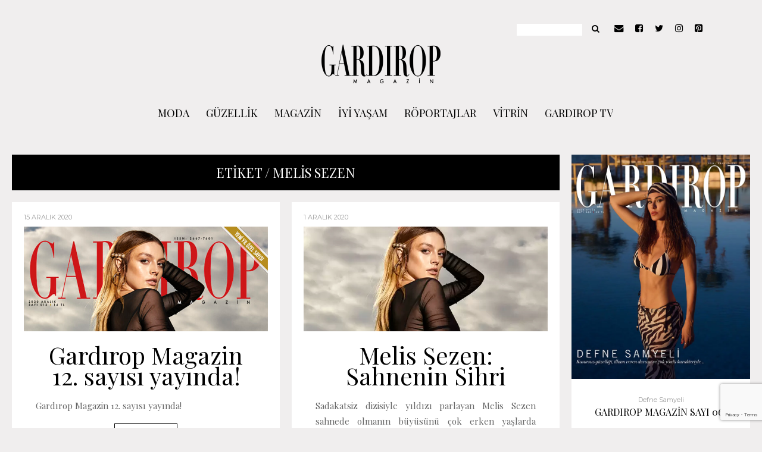

--- FILE ---
content_type: text/html; charset=UTF-8
request_url: https://www.gardiropmagazin.com/tag/melis-sezen/
body_size: 23710
content:
<!DOCTYPE html>
<html lang="tr">
	<head>
    	<meta name="viewport" content="width=device-width, initial-scale=1, user-scalable=no">
		<meta charset="UTF-8">
        <link rel="icon" href="https://www.gardiropmagazin.com/moda/wp-content/uploads/2019/12/gardirop_favicon.jpg">        <link rel="pingback" href="https://www.gardiropmagazin.com/moda/xmlrpc.php" />
		<script data-cfasync="false" data-no-defer="1" data-no-minify="1" data-no-optimize="1">var ewww_webp_supported=!1;function check_webp_feature(A,e){var w;e=void 0!==e?e:function(){},ewww_webp_supported?e(ewww_webp_supported):((w=new Image).onload=function(){ewww_webp_supported=0<w.width&&0<w.height,e&&e(ewww_webp_supported)},w.onerror=function(){e&&e(!1)},w.src="data:image/webp;base64,"+{alpha:"UklGRkoAAABXRUJQVlA4WAoAAAAQAAAAAAAAAAAAQUxQSAwAAAARBxAR/Q9ERP8DAABWUDggGAAAABQBAJ0BKgEAAQAAAP4AAA3AAP7mtQAAAA=="}[A])}check_webp_feature("alpha");</script><script data-cfasync="false" data-no-defer="1" data-no-minify="1" data-no-optimize="1">var Arrive=function(c,w){"use strict";if(c.MutationObserver&&"undefined"!=typeof HTMLElement){var r,a=0,u=(r=HTMLElement.prototype.matches||HTMLElement.prototype.webkitMatchesSelector||HTMLElement.prototype.mozMatchesSelector||HTMLElement.prototype.msMatchesSelector,{matchesSelector:function(e,t){return e instanceof HTMLElement&&r.call(e,t)},addMethod:function(e,t,r){var a=e[t];e[t]=function(){return r.length==arguments.length?r.apply(this,arguments):"function"==typeof a?a.apply(this,arguments):void 0}},callCallbacks:function(e,t){t&&t.options.onceOnly&&1==t.firedElems.length&&(e=[e[0]]);for(var r,a=0;r=e[a];a++)r&&r.callback&&r.callback.call(r.elem,r.elem);t&&t.options.onceOnly&&1==t.firedElems.length&&t.me.unbindEventWithSelectorAndCallback.call(t.target,t.selector,t.callback)},checkChildNodesRecursively:function(e,t,r,a){for(var i,n=0;i=e[n];n++)r(i,t,a)&&a.push({callback:t.callback,elem:i}),0<i.childNodes.length&&u.checkChildNodesRecursively(i.childNodes,t,r,a)},mergeArrays:function(e,t){var r,a={};for(r in e)e.hasOwnProperty(r)&&(a[r]=e[r]);for(r in t)t.hasOwnProperty(r)&&(a[r]=t[r]);return a},toElementsArray:function(e){return e=void 0!==e&&("number"!=typeof e.length||e===c)?[e]:e}}),e=(l.prototype.addEvent=function(e,t,r,a){a={target:e,selector:t,options:r,callback:a,firedElems:[]};return this._beforeAdding&&this._beforeAdding(a),this._eventsBucket.push(a),a},l.prototype.removeEvent=function(e){for(var t,r=this._eventsBucket.length-1;t=this._eventsBucket[r];r--)e(t)&&(this._beforeRemoving&&this._beforeRemoving(t),(t=this._eventsBucket.splice(r,1))&&t.length&&(t[0].callback=null))},l.prototype.beforeAdding=function(e){this._beforeAdding=e},l.prototype.beforeRemoving=function(e){this._beforeRemoving=e},l),t=function(i,n){var o=new e,l=this,s={fireOnAttributesModification:!1};return o.beforeAdding(function(t){var e=t.target;e!==c.document&&e!==c||(e=document.getElementsByTagName("html")[0]);var r=new MutationObserver(function(e){n.call(this,e,t)}),a=i(t.options);r.observe(e,a),t.observer=r,t.me=l}),o.beforeRemoving(function(e){e.observer.disconnect()}),this.bindEvent=function(e,t,r){t=u.mergeArrays(s,t);for(var a=u.toElementsArray(this),i=0;i<a.length;i++)o.addEvent(a[i],e,t,r)},this.unbindEvent=function(){var r=u.toElementsArray(this);o.removeEvent(function(e){for(var t=0;t<r.length;t++)if(this===w||e.target===r[t])return!0;return!1})},this.unbindEventWithSelectorOrCallback=function(r){var a=u.toElementsArray(this),i=r,e="function"==typeof r?function(e){for(var t=0;t<a.length;t++)if((this===w||e.target===a[t])&&e.callback===i)return!0;return!1}:function(e){for(var t=0;t<a.length;t++)if((this===w||e.target===a[t])&&e.selector===r)return!0;return!1};o.removeEvent(e)},this.unbindEventWithSelectorAndCallback=function(r,a){var i=u.toElementsArray(this);o.removeEvent(function(e){for(var t=0;t<i.length;t++)if((this===w||e.target===i[t])&&e.selector===r&&e.callback===a)return!0;return!1})},this},i=new function(){var s={fireOnAttributesModification:!1,onceOnly:!1,existing:!1};function n(e,t,r){return!(!u.matchesSelector(e,t.selector)||(e._id===w&&(e._id=a++),-1!=t.firedElems.indexOf(e._id)))&&(t.firedElems.push(e._id),!0)}var c=(i=new t(function(e){var t={attributes:!1,childList:!0,subtree:!0};return e.fireOnAttributesModification&&(t.attributes=!0),t},function(e,i){e.forEach(function(e){var t=e.addedNodes,r=e.target,a=[];null!==t&&0<t.length?u.checkChildNodesRecursively(t,i,n,a):"attributes"===e.type&&n(r,i)&&a.push({callback:i.callback,elem:r}),u.callCallbacks(a,i)})})).bindEvent;return i.bindEvent=function(e,t,r){t=void 0===r?(r=t,s):u.mergeArrays(s,t);var a=u.toElementsArray(this);if(t.existing){for(var i=[],n=0;n<a.length;n++)for(var o=a[n].querySelectorAll(e),l=0;l<o.length;l++)i.push({callback:r,elem:o[l]});if(t.onceOnly&&i.length)return r.call(i[0].elem,i[0].elem);setTimeout(u.callCallbacks,1,i)}c.call(this,e,t,r)},i},o=new function(){var a={};function i(e,t){return u.matchesSelector(e,t.selector)}var n=(o=new t(function(){return{childList:!0,subtree:!0}},function(e,r){e.forEach(function(e){var t=e.removedNodes,e=[];null!==t&&0<t.length&&u.checkChildNodesRecursively(t,r,i,e),u.callCallbacks(e,r)})})).bindEvent;return o.bindEvent=function(e,t,r){t=void 0===r?(r=t,a):u.mergeArrays(a,t),n.call(this,e,t,r)},o};d(HTMLElement.prototype),d(NodeList.prototype),d(HTMLCollection.prototype),d(HTMLDocument.prototype),d(Window.prototype);var n={};return s(i,n,"unbindAllArrive"),s(o,n,"unbindAllLeave"),n}function l(){this._eventsBucket=[],this._beforeAdding=null,this._beforeRemoving=null}function s(e,t,r){u.addMethod(t,r,e.unbindEvent),u.addMethod(t,r,e.unbindEventWithSelectorOrCallback),u.addMethod(t,r,e.unbindEventWithSelectorAndCallback)}function d(e){e.arrive=i.bindEvent,s(i,e,"unbindArrive"),e.leave=o.bindEvent,s(o,e,"unbindLeave")}}(window,void 0),ewww_webp_supported=!1;function check_webp_feature(e,t){var r;ewww_webp_supported?t(ewww_webp_supported):((r=new Image).onload=function(){ewww_webp_supported=0<r.width&&0<r.height,t(ewww_webp_supported)},r.onerror=function(){t(!1)},r.src="data:image/webp;base64,"+{alpha:"UklGRkoAAABXRUJQVlA4WAoAAAAQAAAAAAAAAAAAQUxQSAwAAAARBxAR/Q9ERP8DAABWUDggGAAAABQBAJ0BKgEAAQAAAP4AAA3AAP7mtQAAAA==",animation:"UklGRlIAAABXRUJQVlA4WAoAAAASAAAAAAAAAAAAQU5JTQYAAAD/////AABBTk1GJgAAAAAAAAAAAAAAAAAAAGQAAABWUDhMDQAAAC8AAAAQBxAREYiI/gcA"}[e])}function ewwwLoadImages(e){if(e){for(var t=document.querySelectorAll(".batch-image img, .image-wrapper a, .ngg-pro-masonry-item a, .ngg-galleria-offscreen-seo-wrapper a"),r=0,a=t.length;r<a;r++)ewwwAttr(t[r],"data-src",t[r].getAttribute("data-webp")),ewwwAttr(t[r],"data-thumbnail",t[r].getAttribute("data-webp-thumbnail"));for(var i=document.querySelectorAll("div.woocommerce-product-gallery__image"),r=0,a=i.length;r<a;r++)ewwwAttr(i[r],"data-thumb",i[r].getAttribute("data-webp-thumb"))}for(var n=document.querySelectorAll("video"),r=0,a=n.length;r<a;r++)ewwwAttr(n[r],"poster",e?n[r].getAttribute("data-poster-webp"):n[r].getAttribute("data-poster-image"));for(var o,l=document.querySelectorAll("img.ewww_webp_lazy_load"),r=0,a=l.length;r<a;r++)e&&(ewwwAttr(l[r],"data-lazy-srcset",l[r].getAttribute("data-lazy-srcset-webp")),ewwwAttr(l[r],"data-srcset",l[r].getAttribute("data-srcset-webp")),ewwwAttr(l[r],"data-lazy-src",l[r].getAttribute("data-lazy-src-webp")),ewwwAttr(l[r],"data-src",l[r].getAttribute("data-src-webp")),ewwwAttr(l[r],"data-orig-file",l[r].getAttribute("data-webp-orig-file")),ewwwAttr(l[r],"data-medium-file",l[r].getAttribute("data-webp-medium-file")),ewwwAttr(l[r],"data-large-file",l[r].getAttribute("data-webp-large-file")),null!=(o=l[r].getAttribute("srcset"))&&!1!==o&&o.includes("R0lGOD")&&ewwwAttr(l[r],"src",l[r].getAttribute("data-lazy-src-webp"))),l[r].className=l[r].className.replace(/\bewww_webp_lazy_load\b/,"");for(var s=document.querySelectorAll(".ewww_webp"),r=0,a=s.length;r<a;r++)e?(ewwwAttr(s[r],"srcset",s[r].getAttribute("data-srcset-webp")),ewwwAttr(s[r],"src",s[r].getAttribute("data-src-webp")),ewwwAttr(s[r],"data-orig-file",s[r].getAttribute("data-webp-orig-file")),ewwwAttr(s[r],"data-medium-file",s[r].getAttribute("data-webp-medium-file")),ewwwAttr(s[r],"data-large-file",s[r].getAttribute("data-webp-large-file")),ewwwAttr(s[r],"data-large_image",s[r].getAttribute("data-webp-large_image")),ewwwAttr(s[r],"data-src",s[r].getAttribute("data-webp-src"))):(ewwwAttr(s[r],"srcset",s[r].getAttribute("data-srcset-img")),ewwwAttr(s[r],"src",s[r].getAttribute("data-src-img"))),s[r].className=s[r].className.replace(/\bewww_webp\b/,"ewww_webp_loaded");window.jQuery&&jQuery.fn.isotope&&jQuery.fn.imagesLoaded&&(jQuery(".fusion-posts-container-infinite").imagesLoaded(function(){jQuery(".fusion-posts-container-infinite").hasClass("isotope")&&jQuery(".fusion-posts-container-infinite").isotope()}),jQuery(".fusion-portfolio:not(.fusion-recent-works) .fusion-portfolio-wrapper").imagesLoaded(function(){jQuery(".fusion-portfolio:not(.fusion-recent-works) .fusion-portfolio-wrapper").isotope()}))}function ewwwWebPInit(e){ewwwLoadImages(e),ewwwNggLoadGalleries(e),document.arrive(".ewww_webp",function(){ewwwLoadImages(e)}),document.arrive(".ewww_webp_lazy_load",function(){ewwwLoadImages(e)}),document.arrive("videos",function(){ewwwLoadImages(e)}),"loading"==document.readyState?document.addEventListener("DOMContentLoaded",ewwwJSONParserInit):("undefined"!=typeof galleries&&ewwwNggParseGalleries(e),ewwwWooParseVariations(e))}function ewwwAttr(e,t,r){null!=r&&!1!==r&&e.setAttribute(t,r)}function ewwwJSONParserInit(){"undefined"!=typeof galleries&&check_webp_feature("alpha",ewwwNggParseGalleries),check_webp_feature("alpha",ewwwWooParseVariations)}function ewwwWooParseVariations(e){if(e)for(var t=document.querySelectorAll("form.variations_form"),r=0,a=t.length;r<a;r++){var i=t[r].getAttribute("data-product_variations"),n=!1;try{for(var o in i=JSON.parse(i))void 0!==i[o]&&void 0!==i[o].image&&(void 0!==i[o].image.src_webp&&(i[o].image.src=i[o].image.src_webp,n=!0),void 0!==i[o].image.srcset_webp&&(i[o].image.srcset=i[o].image.srcset_webp,n=!0),void 0!==i[o].image.full_src_webp&&(i[o].image.full_src=i[o].image.full_src_webp,n=!0),void 0!==i[o].image.gallery_thumbnail_src_webp&&(i[o].image.gallery_thumbnail_src=i[o].image.gallery_thumbnail_src_webp,n=!0),void 0!==i[o].image.thumb_src_webp&&(i[o].image.thumb_src=i[o].image.thumb_src_webp,n=!0));n&&ewwwAttr(t[r],"data-product_variations",JSON.stringify(i))}catch(e){}}}function ewwwNggParseGalleries(e){if(e)for(var t in galleries){var r=galleries[t];galleries[t].images_list=ewwwNggParseImageList(r.images_list)}}function ewwwNggLoadGalleries(e){e&&document.addEventListener("ngg.galleria.themeadded",function(e,t){window.ngg_galleria._create_backup=window.ngg_galleria.create,window.ngg_galleria.create=function(e,t){var r=$(e).data("id");return galleries["gallery_"+r].images_list=ewwwNggParseImageList(galleries["gallery_"+r].images_list),window.ngg_galleria._create_backup(e,t)}})}function ewwwNggParseImageList(e){for(var t in e){var r=e[t];if(void 0!==r["image-webp"]&&(e[t].image=r["image-webp"],delete e[t]["image-webp"]),void 0!==r["thumb-webp"]&&(e[t].thumb=r["thumb-webp"],delete e[t]["thumb-webp"]),void 0!==r.full_image_webp&&(e[t].full_image=r.full_image_webp,delete e[t].full_image_webp),void 0!==r.srcsets)for(var a in r.srcsets)nggSrcset=r.srcsets[a],void 0!==r.srcsets[a+"-webp"]&&(e[t].srcsets[a]=r.srcsets[a+"-webp"],delete e[t].srcsets[a+"-webp"]);if(void 0!==r.full_srcsets)for(var i in r.full_srcsets)nggFSrcset=r.full_srcsets[i],void 0!==r.full_srcsets[i+"-webp"]&&(e[t].full_srcsets[i]=r.full_srcsets[i+"-webp"],delete e[t].full_srcsets[i+"-webp"])}return e}check_webp_feature("alpha",ewwwWebPInit);</script><meta name='robots' content='index, follow, max-image-preview:large, max-snippet:-1, max-video-preview:-1' />

<!-- Ads on this site are served by WP PRO Advertising System - All In One Ad Manager v5.3.0 - wordpress-advertising.tunasite.com -->
<!-- / WP PRO Advertising System - All In One Ad Manager. -->


	<!-- This site is optimized with the Yoast SEO plugin v23.9 - https://yoast.com/wordpress/plugins/seo/ -->
	<title>Melis Sezen arşivleri &#8211; GARDIROP MAGAZİN</title>
	<link rel="canonical" href="https://www.gardiropmagazin.com/tag/melis-sezen/" />
	<meta property="og:locale" content="tr_TR" />
	<meta property="og:type" content="article" />
	<meta property="og:title" content="Melis Sezen arşivleri &#8211; GARDIROP MAGAZİN" />
	<meta property="og:url" content="https://www.gardiropmagazin.com/tag/melis-sezen/" />
	<meta property="og:site_name" content="GARDIROP MAGAZİN" />
	<meta name="twitter:card" content="summary_large_image" />
	<meta name="twitter:site" content="@gardiropmagazin" />
	<script type="application/ld+json" class="yoast-schema-graph">{"@context":"https://schema.org","@graph":[{"@type":"CollectionPage","@id":"https://www.gardiropmagazin.com/tag/melis-sezen/","url":"https://www.gardiropmagazin.com/tag/melis-sezen/","name":"Melis Sezen arşivleri &#8211; GARDIROP MAGAZİN","isPartOf":{"@id":"https://www.gardiropmagazin.com/#website"},"primaryImageOfPage":{"@id":"https://www.gardiropmagazin.com/tag/melis-sezen/#primaryimage"},"image":{"@id":"https://www.gardiropmagazin.com/tag/melis-sezen/#primaryimage"},"thumbnailUrl":"https://www.gardiropmagazin.com/moda/wp-content/uploads/2020/12/GARDIROP-MAGAZIN-SAYI-012-0.jpg","breadcrumb":{"@id":"https://www.gardiropmagazin.com/tag/melis-sezen/#breadcrumb"},"inLanguage":"tr"},{"@type":"ImageObject","inLanguage":"tr","@id":"https://www.gardiropmagazin.com/tag/melis-sezen/#primaryimage","url":"https://www.gardiropmagazin.com/moda/wp-content/uploads/2020/12/GARDIROP-MAGAZIN-SAYI-012-0.jpg","contentUrl":"https://www.gardiropmagazin.com/moda/wp-content/uploads/2020/12/GARDIROP-MAGAZIN-SAYI-012-0.jpg","width":720,"height":907},{"@type":"BreadcrumbList","@id":"https://www.gardiropmagazin.com/tag/melis-sezen/#breadcrumb","itemListElement":[{"@type":"ListItem","position":1,"name":"Ana sayfa","item":"https://www.gardiropmagazin.com/"},{"@type":"ListItem","position":2,"name":"Melis Sezen"}]},{"@type":"WebSite","@id":"https://www.gardiropmagazin.com/#website","url":"https://www.gardiropmagazin.com/","name":"GARDIROP MAGAZİN","description":"Modern Kadının Stil Ajandası","publisher":{"@id":"https://www.gardiropmagazin.com/#organization"},"potentialAction":[{"@type":"SearchAction","target":{"@type":"EntryPoint","urlTemplate":"https://www.gardiropmagazin.com/?s={search_term_string}"},"query-input":{"@type":"PropertyValueSpecification","valueRequired":true,"valueName":"search_term_string"}}],"inLanguage":"tr"},{"@type":"Organization","@id":"https://www.gardiropmagazin.com/#organization","name":"Gardırop Magazin","url":"https://www.gardiropmagazin.com/","logo":{"@type":"ImageObject","inLanguage":"tr","@id":"https://www.gardiropmagazin.com/#/schema/logo/image/","url":"https://www.gardiropmagazin.com/moda/wp-content/uploads/2017/10/gardirop_logo_200.png","contentUrl":"https://www.gardiropmagazin.com/moda/wp-content/uploads/2017/10/gardirop_logo_200.png","width":200,"height":70,"caption":"Gardırop Magazin"},"image":{"@id":"https://www.gardiropmagazin.com/#/schema/logo/image/"},"sameAs":["http://facebook.com/GardiropMagazin","https://x.com/gardiropmagazin","http://instagram.com/gardiropmagazin/","https://www.linkedin.com/company/43281712/admin/","http://pinterest.com/gardiropmagazin","https://www.youtube.com/channel/UCGyRJmUrYe7fZJXXiEi9wIQ"]}]}</script>
	<!-- / Yoast SEO plugin. -->


<link rel='dns-prefetch' href='//fonts.googleapis.com' />
<link rel="alternate" type="application/rss+xml" title="GARDIROP MAGAZİN &raquo; akışı" href="https://www.gardiropmagazin.com/feed/" />
<link rel="alternate" type="application/rss+xml" title="GARDIROP MAGAZİN &raquo; yorum akışı" href="https://www.gardiropmagazin.com/comments/feed/" />
<link rel="alternate" type="application/rss+xml" title="GARDIROP MAGAZİN &raquo; Melis Sezen etiket akışı" href="https://www.gardiropmagazin.com/tag/melis-sezen/feed/" />
<script type="text/javascript">
/* <![CDATA[ */
window._wpemojiSettings = {"baseUrl":"https:\/\/s.w.org\/images\/core\/emoji\/15.0.3\/72x72\/","ext":".png","svgUrl":"https:\/\/s.w.org\/images\/core\/emoji\/15.0.3\/svg\/","svgExt":".svg","source":{"concatemoji":"https:\/\/www.gardiropmagazin.com\/moda\/wp-includes\/js\/wp-emoji-release.min.js?ver=6.5.2"}};
/*! This file is auto-generated */
!function(i,n){var o,s,e;function c(e){try{var t={supportTests:e,timestamp:(new Date).valueOf()};sessionStorage.setItem(o,JSON.stringify(t))}catch(e){}}function p(e,t,n){e.clearRect(0,0,e.canvas.width,e.canvas.height),e.fillText(t,0,0);var t=new Uint32Array(e.getImageData(0,0,e.canvas.width,e.canvas.height).data),r=(e.clearRect(0,0,e.canvas.width,e.canvas.height),e.fillText(n,0,0),new Uint32Array(e.getImageData(0,0,e.canvas.width,e.canvas.height).data));return t.every(function(e,t){return e===r[t]})}function u(e,t,n){switch(t){case"flag":return n(e,"\ud83c\udff3\ufe0f\u200d\u26a7\ufe0f","\ud83c\udff3\ufe0f\u200b\u26a7\ufe0f")?!1:!n(e,"\ud83c\uddfa\ud83c\uddf3","\ud83c\uddfa\u200b\ud83c\uddf3")&&!n(e,"\ud83c\udff4\udb40\udc67\udb40\udc62\udb40\udc65\udb40\udc6e\udb40\udc67\udb40\udc7f","\ud83c\udff4\u200b\udb40\udc67\u200b\udb40\udc62\u200b\udb40\udc65\u200b\udb40\udc6e\u200b\udb40\udc67\u200b\udb40\udc7f");case"emoji":return!n(e,"\ud83d\udc26\u200d\u2b1b","\ud83d\udc26\u200b\u2b1b")}return!1}function f(e,t,n){var r="undefined"!=typeof WorkerGlobalScope&&self instanceof WorkerGlobalScope?new OffscreenCanvas(300,150):i.createElement("canvas"),a=r.getContext("2d",{willReadFrequently:!0}),o=(a.textBaseline="top",a.font="600 32px Arial",{});return e.forEach(function(e){o[e]=t(a,e,n)}),o}function t(e){var t=i.createElement("script");t.src=e,t.defer=!0,i.head.appendChild(t)}"undefined"!=typeof Promise&&(o="wpEmojiSettingsSupports",s=["flag","emoji"],n.supports={everything:!0,everythingExceptFlag:!0},e=new Promise(function(e){i.addEventListener("DOMContentLoaded",e,{once:!0})}),new Promise(function(t){var n=function(){try{var e=JSON.parse(sessionStorage.getItem(o));if("object"==typeof e&&"number"==typeof e.timestamp&&(new Date).valueOf()<e.timestamp+604800&&"object"==typeof e.supportTests)return e.supportTests}catch(e){}return null}();if(!n){if("undefined"!=typeof Worker&&"undefined"!=typeof OffscreenCanvas&&"undefined"!=typeof URL&&URL.createObjectURL&&"undefined"!=typeof Blob)try{var e="postMessage("+f.toString()+"("+[JSON.stringify(s),u.toString(),p.toString()].join(",")+"));",r=new Blob([e],{type:"text/javascript"}),a=new Worker(URL.createObjectURL(r),{name:"wpTestEmojiSupports"});return void(a.onmessage=function(e){c(n=e.data),a.terminate(),t(n)})}catch(e){}c(n=f(s,u,p))}t(n)}).then(function(e){for(var t in e)n.supports[t]=e[t],n.supports.everything=n.supports.everything&&n.supports[t],"flag"!==t&&(n.supports.everythingExceptFlag=n.supports.everythingExceptFlag&&n.supports[t]);n.supports.everythingExceptFlag=n.supports.everythingExceptFlag&&!n.supports.flag,n.DOMReady=!1,n.readyCallback=function(){n.DOMReady=!0}}).then(function(){return e}).then(function(){var e;n.supports.everything||(n.readyCallback(),(e=n.source||{}).concatemoji?t(e.concatemoji):e.wpemoji&&e.twemoji&&(t(e.twemoji),t(e.wpemoji)))}))}((window,document),window._wpemojiSettings);
/* ]]> */
</script>
<style id='wp-emoji-styles-inline-css' type='text/css'>

	img.wp-smiley, img.emoji {
		display: inline !important;
		border: none !important;
		box-shadow: none !important;
		height: 1em !important;
		width: 1em !important;
		margin: 0 0.07em !important;
		vertical-align: -0.1em !important;
		background: none !important;
		padding: 0 !important;
	}
</style>
<link rel='stylesheet' id='wp-block-library-css' href='https://www.gardiropmagazin.com/moda/wp-includes/css/dist/block-library/style.min.css?ver=6.5.2' type='text/css' media='all' />
<link rel='stylesheet' id='wc-blocks-vendors-style-css' href='https://www.gardiropmagazin.com/moda/wp-content/plugins/woocommerce/packages/woocommerce-blocks/build/wc-blocks-vendors-style.css?ver=7.2.2' type='text/css' media='all' />
<link rel='stylesheet' id='wc-blocks-style-css' href='https://www.gardiropmagazin.com/moda/wp-content/plugins/woocommerce/packages/woocommerce-blocks/build/wc-blocks-style.css?ver=7.2.2' type='text/css' media='all' />
<style id='classic-theme-styles-inline-css' type='text/css'>
/*! This file is auto-generated */
.wp-block-button__link{color:#fff;background-color:#32373c;border-radius:9999px;box-shadow:none;text-decoration:none;padding:calc(.667em + 2px) calc(1.333em + 2px);font-size:1.125em}.wp-block-file__button{background:#32373c;color:#fff;text-decoration:none}
</style>
<style id='global-styles-inline-css' type='text/css'>
body{--wp--preset--color--black: #000000;--wp--preset--color--cyan-bluish-gray: #abb8c3;--wp--preset--color--white: #ffffff;--wp--preset--color--pale-pink: #f78da7;--wp--preset--color--vivid-red: #cf2e2e;--wp--preset--color--luminous-vivid-orange: #ff6900;--wp--preset--color--luminous-vivid-amber: #fcb900;--wp--preset--color--light-green-cyan: #7bdcb5;--wp--preset--color--vivid-green-cyan: #00d084;--wp--preset--color--pale-cyan-blue: #8ed1fc;--wp--preset--color--vivid-cyan-blue: #0693e3;--wp--preset--color--vivid-purple: #9b51e0;--wp--preset--gradient--vivid-cyan-blue-to-vivid-purple: linear-gradient(135deg,rgba(6,147,227,1) 0%,rgb(155,81,224) 100%);--wp--preset--gradient--light-green-cyan-to-vivid-green-cyan: linear-gradient(135deg,rgb(122,220,180) 0%,rgb(0,208,130) 100%);--wp--preset--gradient--luminous-vivid-amber-to-luminous-vivid-orange: linear-gradient(135deg,rgba(252,185,0,1) 0%,rgba(255,105,0,1) 100%);--wp--preset--gradient--luminous-vivid-orange-to-vivid-red: linear-gradient(135deg,rgba(255,105,0,1) 0%,rgb(207,46,46) 100%);--wp--preset--gradient--very-light-gray-to-cyan-bluish-gray: linear-gradient(135deg,rgb(238,238,238) 0%,rgb(169,184,195) 100%);--wp--preset--gradient--cool-to-warm-spectrum: linear-gradient(135deg,rgb(74,234,220) 0%,rgb(151,120,209) 20%,rgb(207,42,186) 40%,rgb(238,44,130) 60%,rgb(251,105,98) 80%,rgb(254,248,76) 100%);--wp--preset--gradient--blush-light-purple: linear-gradient(135deg,rgb(255,206,236) 0%,rgb(152,150,240) 100%);--wp--preset--gradient--blush-bordeaux: linear-gradient(135deg,rgb(254,205,165) 0%,rgb(254,45,45) 50%,rgb(107,0,62) 100%);--wp--preset--gradient--luminous-dusk: linear-gradient(135deg,rgb(255,203,112) 0%,rgb(199,81,192) 50%,rgb(65,88,208) 100%);--wp--preset--gradient--pale-ocean: linear-gradient(135deg,rgb(255,245,203) 0%,rgb(182,227,212) 50%,rgb(51,167,181) 100%);--wp--preset--gradient--electric-grass: linear-gradient(135deg,rgb(202,248,128) 0%,rgb(113,206,126) 100%);--wp--preset--gradient--midnight: linear-gradient(135deg,rgb(2,3,129) 0%,rgb(40,116,252) 100%);--wp--preset--font-size--small: 13px;--wp--preset--font-size--medium: 20px;--wp--preset--font-size--large: 36px;--wp--preset--font-size--x-large: 42px;--wp--preset--spacing--20: 0.44rem;--wp--preset--spacing--30: 0.67rem;--wp--preset--spacing--40: 1rem;--wp--preset--spacing--50: 1.5rem;--wp--preset--spacing--60: 2.25rem;--wp--preset--spacing--70: 3.38rem;--wp--preset--spacing--80: 5.06rem;--wp--preset--shadow--natural: 6px 6px 9px rgba(0, 0, 0, 0.2);--wp--preset--shadow--deep: 12px 12px 50px rgba(0, 0, 0, 0.4);--wp--preset--shadow--sharp: 6px 6px 0px rgba(0, 0, 0, 0.2);--wp--preset--shadow--outlined: 6px 6px 0px -3px rgba(255, 255, 255, 1), 6px 6px rgba(0, 0, 0, 1);--wp--preset--shadow--crisp: 6px 6px 0px rgba(0, 0, 0, 1);}:where(.is-layout-flex){gap: 0.5em;}:where(.is-layout-grid){gap: 0.5em;}body .is-layout-flow > .alignleft{float: left;margin-inline-start: 0;margin-inline-end: 2em;}body .is-layout-flow > .alignright{float: right;margin-inline-start: 2em;margin-inline-end: 0;}body .is-layout-flow > .aligncenter{margin-left: auto !important;margin-right: auto !important;}body .is-layout-constrained > .alignleft{float: left;margin-inline-start: 0;margin-inline-end: 2em;}body .is-layout-constrained > .alignright{float: right;margin-inline-start: 2em;margin-inline-end: 0;}body .is-layout-constrained > .aligncenter{margin-left: auto !important;margin-right: auto !important;}body .is-layout-constrained > :where(:not(.alignleft):not(.alignright):not(.alignfull)){max-width: var(--wp--style--global--content-size);margin-left: auto !important;margin-right: auto !important;}body .is-layout-constrained > .alignwide{max-width: var(--wp--style--global--wide-size);}body .is-layout-flex{display: flex;}body .is-layout-flex{flex-wrap: wrap;align-items: center;}body .is-layout-flex > *{margin: 0;}body .is-layout-grid{display: grid;}body .is-layout-grid > *{margin: 0;}:where(.wp-block-columns.is-layout-flex){gap: 2em;}:where(.wp-block-columns.is-layout-grid){gap: 2em;}:where(.wp-block-post-template.is-layout-flex){gap: 1.25em;}:where(.wp-block-post-template.is-layout-grid){gap: 1.25em;}.has-black-color{color: var(--wp--preset--color--black) !important;}.has-cyan-bluish-gray-color{color: var(--wp--preset--color--cyan-bluish-gray) !important;}.has-white-color{color: var(--wp--preset--color--white) !important;}.has-pale-pink-color{color: var(--wp--preset--color--pale-pink) !important;}.has-vivid-red-color{color: var(--wp--preset--color--vivid-red) !important;}.has-luminous-vivid-orange-color{color: var(--wp--preset--color--luminous-vivid-orange) !important;}.has-luminous-vivid-amber-color{color: var(--wp--preset--color--luminous-vivid-amber) !important;}.has-light-green-cyan-color{color: var(--wp--preset--color--light-green-cyan) !important;}.has-vivid-green-cyan-color{color: var(--wp--preset--color--vivid-green-cyan) !important;}.has-pale-cyan-blue-color{color: var(--wp--preset--color--pale-cyan-blue) !important;}.has-vivid-cyan-blue-color{color: var(--wp--preset--color--vivid-cyan-blue) !important;}.has-vivid-purple-color{color: var(--wp--preset--color--vivid-purple) !important;}.has-black-background-color{background-color: var(--wp--preset--color--black) !important;}.has-cyan-bluish-gray-background-color{background-color: var(--wp--preset--color--cyan-bluish-gray) !important;}.has-white-background-color{background-color: var(--wp--preset--color--white) !important;}.has-pale-pink-background-color{background-color: var(--wp--preset--color--pale-pink) !important;}.has-vivid-red-background-color{background-color: var(--wp--preset--color--vivid-red) !important;}.has-luminous-vivid-orange-background-color{background-color: var(--wp--preset--color--luminous-vivid-orange) !important;}.has-luminous-vivid-amber-background-color{background-color: var(--wp--preset--color--luminous-vivid-amber) !important;}.has-light-green-cyan-background-color{background-color: var(--wp--preset--color--light-green-cyan) !important;}.has-vivid-green-cyan-background-color{background-color: var(--wp--preset--color--vivid-green-cyan) !important;}.has-pale-cyan-blue-background-color{background-color: var(--wp--preset--color--pale-cyan-blue) !important;}.has-vivid-cyan-blue-background-color{background-color: var(--wp--preset--color--vivid-cyan-blue) !important;}.has-vivid-purple-background-color{background-color: var(--wp--preset--color--vivid-purple) !important;}.has-black-border-color{border-color: var(--wp--preset--color--black) !important;}.has-cyan-bluish-gray-border-color{border-color: var(--wp--preset--color--cyan-bluish-gray) !important;}.has-white-border-color{border-color: var(--wp--preset--color--white) !important;}.has-pale-pink-border-color{border-color: var(--wp--preset--color--pale-pink) !important;}.has-vivid-red-border-color{border-color: var(--wp--preset--color--vivid-red) !important;}.has-luminous-vivid-orange-border-color{border-color: var(--wp--preset--color--luminous-vivid-orange) !important;}.has-luminous-vivid-amber-border-color{border-color: var(--wp--preset--color--luminous-vivid-amber) !important;}.has-light-green-cyan-border-color{border-color: var(--wp--preset--color--light-green-cyan) !important;}.has-vivid-green-cyan-border-color{border-color: var(--wp--preset--color--vivid-green-cyan) !important;}.has-pale-cyan-blue-border-color{border-color: var(--wp--preset--color--pale-cyan-blue) !important;}.has-vivid-cyan-blue-border-color{border-color: var(--wp--preset--color--vivid-cyan-blue) !important;}.has-vivid-purple-border-color{border-color: var(--wp--preset--color--vivid-purple) !important;}.has-vivid-cyan-blue-to-vivid-purple-gradient-background{background: var(--wp--preset--gradient--vivid-cyan-blue-to-vivid-purple) !important;}.has-light-green-cyan-to-vivid-green-cyan-gradient-background{background: var(--wp--preset--gradient--light-green-cyan-to-vivid-green-cyan) !important;}.has-luminous-vivid-amber-to-luminous-vivid-orange-gradient-background{background: var(--wp--preset--gradient--luminous-vivid-amber-to-luminous-vivid-orange) !important;}.has-luminous-vivid-orange-to-vivid-red-gradient-background{background: var(--wp--preset--gradient--luminous-vivid-orange-to-vivid-red) !important;}.has-very-light-gray-to-cyan-bluish-gray-gradient-background{background: var(--wp--preset--gradient--very-light-gray-to-cyan-bluish-gray) !important;}.has-cool-to-warm-spectrum-gradient-background{background: var(--wp--preset--gradient--cool-to-warm-spectrum) !important;}.has-blush-light-purple-gradient-background{background: var(--wp--preset--gradient--blush-light-purple) !important;}.has-blush-bordeaux-gradient-background{background: var(--wp--preset--gradient--blush-bordeaux) !important;}.has-luminous-dusk-gradient-background{background: var(--wp--preset--gradient--luminous-dusk) !important;}.has-pale-ocean-gradient-background{background: var(--wp--preset--gradient--pale-ocean) !important;}.has-electric-grass-gradient-background{background: var(--wp--preset--gradient--electric-grass) !important;}.has-midnight-gradient-background{background: var(--wp--preset--gradient--midnight) !important;}.has-small-font-size{font-size: var(--wp--preset--font-size--small) !important;}.has-medium-font-size{font-size: var(--wp--preset--font-size--medium) !important;}.has-large-font-size{font-size: var(--wp--preset--font-size--large) !important;}.has-x-large-font-size{font-size: var(--wp--preset--font-size--x-large) !important;}
.wp-block-navigation a:where(:not(.wp-element-button)){color: inherit;}
:where(.wp-block-post-template.is-layout-flex){gap: 1.25em;}:where(.wp-block-post-template.is-layout-grid){gap: 1.25em;}
:where(.wp-block-columns.is-layout-flex){gap: 2em;}:where(.wp-block-columns.is-layout-grid){gap: 2em;}
.wp-block-pullquote{font-size: 1.5em;line-height: 1.6;}
</style>
<link rel='stylesheet' id='contact-form-7-css' href='https://www.gardiropmagazin.com/moda/wp-content/plugins/contact-form-7/includes/css/styles.css?ver=5.9.3' type='text/css' media='all' />
<link rel='stylesheet' id='woocommerce-layout-css' href='https://www.gardiropmagazin.com/moda/wp-content/plugins/woocommerce/assets/css/woocommerce-layout.css?ver=6.4.1' type='text/css' media='all' />
<link rel='stylesheet' id='woocommerce-smallscreen-css' href='https://www.gardiropmagazin.com/moda/wp-content/plugins/woocommerce/assets/css/woocommerce-smallscreen.css?ver=6.4.1' type='text/css' media='only screen and (max-width: 768px)' />
<link rel='stylesheet' id='woocommerce-general-css' href='https://www.gardiropmagazin.com/moda/wp-content/plugins/woocommerce/assets/css/woocommerce.css?ver=6.4.1' type='text/css' media='all' />
<style id='woocommerce-inline-inline-css' type='text/css'>
.woocommerce form .form-row .required { visibility: visible; }
</style>
<link rel='stylesheet' id='ppress-frontend-css' href='https://www.gardiropmagazin.com/moda/wp-content/plugins/wp-user-avatar/assets/css/frontend.min.css?ver=4.16.8' type='text/css' media='all' />
<link rel='stylesheet' id='ppress-flatpickr-css' href='https://www.gardiropmagazin.com/moda/wp-content/plugins/wp-user-avatar/assets/flatpickr/flatpickr.min.css?ver=4.16.8' type='text/css' media='all' />
<link rel='stylesheet' id='ppress-select2-css' href='https://www.gardiropmagazin.com/moda/wp-content/plugins/wp-user-avatar/assets/select2/select2.min.css?ver=6.5.2' type='text/css' media='all' />
<link rel='stylesheet' id='WPPAS_VBC_BNR_STYLE-css' href='https://www.gardiropmagazin.com/moda/wp-content/plugins/wppas.hold/public/assets/css/vbc/wppas_vbc_bnr.css?ver=5.3.0' type='text/css' media='all' />
<link crossorigin="anonymous" rel='stylesheet' id='metz-fonts-css' href='//fonts.googleapis.com/css?family=Arial%3A300%2C300i%2C400%2C400i%2C700%2C700i%7CPlayfair+Display%3A300%2C300i%2C400%2C400i%2C700%2C700i' type='text/css' media='all' />
<link rel='stylesheet' id='reset-css' href='https://www.gardiropmagazin.com/moda/wp-content/themes/metz/css/reset.css?ver=6.5.2' type='text/css' media='all' />
<link rel='stylesheet' id='metz-parent-css' href='https://www.gardiropmagazin.com/moda/wp-content/themes/metz/style.css?ver=6.5.2' type='text/css' media='all' />
<link rel='stylesheet' id='metz-style-css' href='https://www.gardiropmagazin.com/moda/wp-content/themes/metz-child/style.css?ver=6.5.2' type='text/css' media='all' />
<link rel='stylesheet' id='font-awesome-css' href='https://www.gardiropmagazin.com/moda/wp-content/themes/metz/css/font-awesome.min.css?ver=4.3.0' type='text/css' media='all' />
<link crossorigin="anonymous" rel='stylesheet' id='metz-montserrat-css' href='//fonts.googleapis.com/css?family=Montserrat&#038;subset=latin&#038;ver=6.5.2' type='text/css' media='all' />
<link rel='stylesheet' id='bxslider-css' href='https://www.gardiropmagazin.com/moda/wp-content/themes/metz/css/jquery.bxslider.css?ver=6.5.2' type='text/css' media='all' />
<link rel='stylesheet' id='metz-responsive-css' href='https://www.gardiropmagazin.com/moda/wp-content/themes/metz/css/responsive.css?ver=6.5.2' type='text/css' media='all' />
<link rel='stylesheet' id='slicknav-css' href='https://www.gardiropmagazin.com/moda/wp-content/themes/metz/css/slicknav.css?ver=6.5.2' type='text/css' media='all' />
<style id='slicknav-inline-css' type='text/css'>


			body { background-color: #f0eeee; }
			abbr, pre { background-color: #f3f3f3; }
			abbr.required { background: transparent; }
			table, th, td, pre { border-color: #f3f3f3; }

			

			.filter-bar { background-color: #000; }
			.filter-bar-content { color: #FFF; }
			.nothing-found { background-color: #FFF; color: #000; }
			.page-with-no-image { color: #000; }
			#googleMap { height: 400px; }
			.leaderboard-inner,
			.leaderboard-inner-afs { background-color: #FFF; }

			

			.author-box-outer { background-color: #FFF; color: #666; }
			.author-box-outer a,
			.author-box-outer a:visited { opacity: 1; color: #000000; }
			.author-links a,
			.author-links a:visited { opacity: 1; color: #999; }

			article.post { background-color: #FFF; border-color: #CCC; border-width: 0px; }
			article .wp-caption p.wp-caption-text { background-color: #FFF; }
			article.post .tag-bar,
			article.post .paging-bar,
			article.post .category-bar,
			article.post .tag-bar a,
			article.post .tag-bar a:visited,
			article.post .category-bar a,
			article.post .category-bar a:visited,
			article.post blockquote,
			.wpcf7-form-control-wrap span,
			.wpcf7-form p,
			.wpcf7-response-output,
			.wpcf7-mail-sent-ok { color: #999; }
			article.post .chief-hdr,
			article.post .chief-hdr a,
			article.post .chief-hdr a:visited,
			article.post .date-bar,
			article.post .date-bar a,
			article.post .date-bar a:visited { color: #000; }
			.bx-wrapper .bx-pager.bx-default-pager a,
			.bx-wrapper .bx-pager.bx-default-pager a:hover,
			.bx-wrapper .bx-pager.bx-default-pager a.active { background-color: #000; }
			article.post .author-bar,
			article.post div.the-content { color: #666; }
			article.post .social-bar a,
			article.post .social-bar a:visited { color: #000000; }
			article.post blockquote { border-left-color: #000000; }
			article.post .the-content a,
			article.post .the-content a:visited,
			article.post .paging-bar a,
			article.post .paging-bar a:visited,
			var,
			.wpcf7-form .wpcf7-submit { color: #000000; }
			.wpcf7-form .wpcf7-submit:hover { color: #FFF; background-color: #000000; border-color: #000000; }
			.excerpt-teaser { color: #000; }
			article.post .author-bar a,
			article.post .author-bar a:visited { color: #000000; border-bottom: 1px solid; border-bottom-color: #000000; }
			article.post .btnReadMore a,
			article.post .btnReadMore a:visited { background-color: #FFF; border-color: #000; color: #000; }
			article.post .btnReadMore a:hover { background-color: #000; color: #FFF; }
			article.post .post-styleB a,
			article.post .post-styleB a:visited { color: #000; }
			input,
			textarea,
			select,
			.social-bg { background-color: #f3f3f3; color: #999; }
			article.post hr { background-color: #f3f3f3; color: #f3f3f3; }
			article.post a.date-a,
			article.post a.date-a:visited { color: #999; }
			.social-bar { border: 1px solid #f3f3f3; }
			a .page-navi-btn,
			a .page-navi-btn:visited { background-color: #000; color: #FFF; }
			a .page-navi-btn:hover { background-color: #FFF; color: #000; }
			span.page-numbers.dots,
			span.page-numbers.current,
			.pagenavi a.page-numbers,
			.pagenavi a.page-numbers:visited { color: #000; }
			.pagenavi a.next.page-numbers,
			.pagenavi a.prev.page-numbers { background-color: #000; border-color: #000; color: #FFF; }
			.pagenavi a.next.page-numbers:hover,
			.pagenavi a.prev.page-numbers:hover { background-color: #FFF; color: #000; }

			

				.article-inner { max-width: 720px; }

				

				.zig-zag:after {
					background-color: #dadada;
					display: block;
					bottom: 0px;
					left: 0px;
					width: 100%;
					height: 1px;
				}

				.comments-container.zig-zag:after {
					background-color: #dadada;
				}

				

			.comments-container { background-color: #FFF; }
			.comments { color: #666; }
			.comment-reply-title,
			.comments .comments-hdr,
			.comment-author-name { color: #000; }
			.rp-a-without-image { background: rgba(235,228,202,1); }
			.related-posts a > div.related-post-item-header-a .rpih-inner-a,
			.related-posts a:visited > div.related-post-item-header-a .rpih-inner-a,
			.related-posts a > div.related-post-item-header-b .rpih-inner-b,
			.related-posts a:visited > div.related-post-item-header-b .rpih-inner-b { background: rgba(235,228,202,1); color: #756c4c; }
			.related-posts a:hover > div.related-post-item-header-a .rpih-inner-a,
			.related-posts a:hover > div.related-post-item-header-b .rpih-inner-b { background: rgba(117,108,76, 1); color: #ebe4ca; }
			.comments .comment-text { border-top: 1px solid #e3e3e3; }
			.form-submit .submit,
			.comments a,
			.comments a:visited { color: #ffffff; }
			.comments-paging .page-numbers.current,
			.comment-date,
			.comment-awaiting,
			.must-log-in,
			.logged-in-as,
			.comment-input-hdr,
			.comments-num { color: #999; }
			.comments input,
			.comments textarea,
			.comments select { background-color: #f3f3f3; color: #999; }
			.comment-content span.bButton a,
			.comment-content span.bButton a:visited,
			.comment-respond .form-submit .submit { background-color: #FFF; border-color: #000; color: #000; }
			.comment-content span.bButton a:hover,
			.comment-respond .form-submit .submit:hover { background-color: #000; color: #FFF; }

			

			.slicknav_menu,
			#sticky-menu-container { background-color: #f0eeee; }
			.slicknav_menu .slicknav_icon-bar { background-color: #000000; }
			.slicknav_menu a,
			.slicknav_menu a:visited { color: #000000; }
			.slicknav_menu a:hover { color: #000000; }

			.logo-text a,
			.logo-text a:visited { color: #FFF; }

			.header-menu-outer { margin-bottom: 10px; }
			.header-menu-outer a,
			.header-menu-outer a:visited { color: #000000; }
			.header-menu-outer a:hover { color: #ffffff; }

			.site-nav2 a,
			.site-nav2 a:visited { color: #000000; }
			.site-nav2 a:hover { color: #000000; }
			.site-nav2 li ul { background-color: #e4dfd9; }

			.site-top-outer { background-color: #f0eeee; padding: 0 40px 0 40px; }
			.site-logo-container img { display: block; }

			

			.site-top-outer { display: none; }
			.site-logo-outer { font-size: 0; padding-top: 0px; padding-bottom: 0px; }
			.site-logo-container { display: inline-block; }
			.site-menu-outer { width: 100%; font-size: 0; }
			.site-menu-container { display: inline-block; }

			@media all and (min-width: 1000px) {

				.site-top-outer { display: block; }
				.site-logo-outer { padding-bottom: 0px; }

			}

			

				.top-bar-outer { max-width: 1120px; }
				.leaderboard-inner-afs { max-width: 1080px; }

				

			.slider-caption { color: #000; }
			.slider-button a,
			article.post .slider-button a,
			.slider-button a:visited,
			article.post .slider-button a:visited { color: #FFF; border-color: #000; background-color: #000; }
			article.post .slider-button a:hover,
			.slider-button a:hover { color: #000; background-color: #FFF; }
			.slide-info-inner { color: #000; }
			.slide-text { background: rgba(255,255,255,0.5); }

			

				.metz-slider-container { display: block; }

				

			.widget-item,
			.textwidget { color: #666; }
			.widget-item a,
			.widget-item a:visited,
			.textwidget a,
			.textwidget a:visited { color: #9b7d16; }
			.widget-item a:hover,
			.widget-item .textwidget a:hover { color: #000; }

			#wp-calendar { border-color: #f3f3f3; color: #666; }
			#wp-calendar caption { background-color: #f3f3f3; color: #999; }
			#wp-calendar tfoot td#prev a:hover,
			#wp-calendar tfoot td#next a:hover { color: #000; }

			.wp-tag-cloud li a,
			.wp-tag-cloud li a:visited { background-color: #9bbba1; border-color: #9bbba1; color: #FFF; }
			.wp-tag-cloud li a:hover { background-color: #FFF; color: #9bbba1; }

			.widget-item input,
			.widget-item textarea,
			.widget-item select { background-color: #f3f3f3; color: #999; }

			.widget-item abbr { background-color: #f3f3f3; }

			.widget-item h2,
			.widget-date-bar,
			.widget-date-bar a,
			.widget-date-bar a:visited,
			.recent-comment-author { color: #000; }

			.widget-item-opt-hdr,
			.widget-date-bar a.date-a,
			.recent-comment-hdr a,
			.recent-comment-hdr a:visited { color: #999; }
			.recent-comment-item { border-bottom-color: rgba(153,153,153, 0.2); }
			.widget-item { background-color: #FFF; }

			.widget-item.zig-zag:after { background-color: #dadada; }

			.woo-p-widget-inner a { color: #000 !important; }

			

			.footer-box { background-color: #e4dfd9; }
			.footer-text { color: #000; }
			.site-footer a,
			.site-footer a:visited { color: #000; }
			.site-footer a:hover { color: #ffffff; }

			a.a-top,
			a.a-top:visited { background-color: #a5a09b; border-color: #FFF; color: #FFF; }
			a.a-top:hover { background-color: #FFF; color: #a5a09b; }

			.widget-item-footer,
			.widget-item-footer .textwidget { color: #000000; }
			.widget-item-footer a,
			.widget-item-footer a:visited,
			.widget-item-footer .textwidget a,
			.widget-item-footer .textwidget a:visited { color: #000000; }
			.widget-item-footer a:hover,
			.widget-item-footer .textwidget a:hover { color: #000000; }

			.widget-item-footer #wp-calendar { border-color: #f3f3f3; color: #000000; }
			.widget-item-footer #wp-calendar caption { background-color: #f3f3f3; color: #999; }
			.widget-item-footer #wp-calendar tfoot td#prev a:hover,
			.widget-item-footer #wp-calendar tfoot td#next a:hover { color: #000000; }

			.widget-item-footer .wp-tag-cloud li a,
			.widget-item-footer .wp-tag-cloud li a:visited { background-color: #e5ecee; border-color: #e5ecee; color: #ffffff; }
			.widget-item-footer .wp-tag-cloud li a:hover { background-color: #ffffff; color: #e5ecee; }

			.widget-item-footer input,
			.widget-item-footer textarea,
			.widget-item-footer select { background-color: #f3f3f3; color: #999; }

			.widget-item-footer abbr { background-color: #f3f3f3; }

			.widget-item-footer h2,
			.widget-item-footer .widget-date-bar,
			.widget-item-footer .widget-date-bar a,
			.widget-item-footer .widget-date-bar a:visited,
			.widget-item-footer .recent-comment-author { color: #000000; }

			.widget-item-footer .widget-item-opt-hdr,
			.widget-item-footer .widget-date-bar a.date-a,
			.widget-item-footer .recent-comment-hdr a,
			.widget-item-footer .recent-comment-hdr a { color: #999; }
			.widget-item-footer .recent-comment-item { border-bottom-color: rgba(153,153,153, 0.2); }
			.widget-item-footer { background-color: #e4dfd9; }

			.widget-item-footer.zig-zag:after { background-color: #e4dfd9; }

			

				.site-footer { max-width: 1120px; }

				

			.playfair,
			blockquote,
			.comment-reply-title,
			.brnhmbx-wc-outer h1,
			.brnhmbx-wc-outer h2,
			.brnhmbx-wc-outer h3,
			.products li a h3,
			.woocommerce #reviews #comments ol.commentlist li .comment-text p.meta strong[itemprop="author"] { font-family: "Playfair Display", serif; }

			.arial,
			input,
			textarea,
			select,
			.subscribe-label,
			.mc4wp-checkbox-comment_form label,
			.brnhmbx-wc-outer,
			input.select2-input,
			.select2-results,
			.select2-results .select2-highlighted,
			p.comment-form-cookies-consent label[for="wp-comment-cookies-consent"] { font-family: "Arial", sans-serif; }

			

			.wp-tag-cloud li,
			.social-widget-button-text,
			.date-bar,
			.tag-bar,
			.category-bar,
			.widget-date-bar,
			.widget-date-bar-b,
			.comment-date,
			.post-password-form input[type="submit"],
			.filter-bar-content,
			a.woocommerce-review-link,
			a.woocommerce-review-link:visited,
			.woocommerce-result-count,
			.button.add_to_cart_button.product_type_variable,
			.button.add_to_cart_button.product_type_simple,
			button.single_add_to_cart_button.button.alt,
			.woocommerce .woocommerce-message a.button,
			.woocommerce .woocommerce-message a.button:visited,
			.woocommerce #review_form #respond .form-submit input.submit,
			ul.products li a.added_to_cart.wc-forward,
			.woocommerce #respond input#submit,
			.woocommerce a.button,
			.woocommerce button.button,
			.woocommerce input.button,
			.posted_in a,
			.posted_in a:visited,
			.tagged_as a,
			.tagged_as a:visited,
			.woocommerce span.onsale,
			.woocommerce a.reset_variations,
			.woocommerce a.reset_variations:visited,
			.woocommerce a.shipping-calculator-button,
			.woocommerce a.shipping-calculator-button:visited,
			.woocommerce a.woocommerce-remove-coupon,
			.woocommerce a.woocommerce-remove-coupon:visited,
			p.stock.out-of-stock,
			p.stock.in-stock,
			.woocommerce a.edit,
			.woocommerce a.edit:visited,
			div.price_slider_amount button,
			.woocommerce div.product .woocommerce-tabs ul.tabs li,
			.woocommerce #reviews #comments ol.commentlist li .comment-text p.meta time[itemprop="datePublished"],
			.woocommerce #respond label,
			.woocommerce p.form-row label,
			.woo-p-widget a.added_to_cart.wc-forward,
			.woo-p-widget .product_type_simple,
			.mc4wp-checkbox-registration_form label,
			.slider-date,
			.author-links { text-transform: uppercase; }

			

			.brnhmbx-wc-outer {
				background-color: #FFF;
				color: #666;
			}

			.brnhmbx-wc-outer h1,
			.brnhmbx-wc-outer h2,
			.brnhmbx-wc-outer h3,
			.star-rating,
			p.stars span a,
			.amount,
			.price ins,
			.products li a h3,
			.woocommerce #reviews #comments ol.commentlist li .comment-text p.meta strong[itemprop="author"] {
				color: #000;
			}

			a.woocommerce-review-link,
			a.woocommerce-review-link:visited,
			.woocommerce-result-count {
				color: #999;
			}

			.woocommerce .woocommerce-error,
			.woocommerce .woocommerce-info,
			.woocommerce .woocommerce-message {
				background-color: #f3f3f3;
			}

			.button.add_to_cart_button.product_type_variable,
			.button.add_to_cart_button.product_type_simple,
			button.single_add_to_cart_button.button.alt,
			.woocommerce .woocommerce-message a.button,
			.woocommerce .woocommerce-message a.button:visited,
			.woocommerce #review_form #respond .form-submit input.submit,
			ul.products li a.added_to_cart.wc-forward,
			.woo-p-widget a.added_to_cart.wc-forward,
			.woo-p-widget .product_type_simple {
				border-color: #000;
				background-color: #FFF;
				color: #000;
			}

			.woo-p-widget .product_type_simple {
				color: #000 !important;
			}

			.woocommerce #respond input#submit,
			.woocommerce a.button,
			.woocommerce button.button,
			.woocommerce input.button {
				border-color: #000;
				background-color: #FFF !important;
				color: #000 !important;
			}

			.button.add_to_cart_button.product_type_variable:hover,
			.button.add_to_cart_button.product_type_simple:hover,
			button.single_add_to_cart_button.button.alt:hover,
			.woocommerce .woocommerce-message a.button:hover,
			.woocommerce #review_form #respond .form-submit input.submit:hover,
			ul.products li a.added_to_cart.wc-forward:hover,
			.woo-p-widget a.added_to_cart.wc-forward:hover,
			.woo-p-widget .product_type_simple:hover {
				background-color: #000 !important;
				color: #FFF !important;
				opacity: 1;
			}

			.woocommerce #respond input#submit:hover,
			.woocommerce a.button:hover,
			.woocommerce button.button:hover,
			.woocommerce input.button:hover {
				background-color: #000 !important;
				color: #FFF !important;
				opacity: 1;
			}

			.price del,
			a .price del,
			.price del span.amount {
				color: #000 !important;
			}

			div.quantity input.input-text.qty.text {
				border-color: #000;
			}

			.posted_in a,
			.posted_in a:visited,
			.tagged_as a,
			.tagged_as a:visited {
				color: #999;
			}

			.woocommerce span.onsale {
				background-color: #000;
				color: #FFF;
			}

			.woocommerce a.reset_variations,
			.woocommerce a.reset_variations:visited,
			.woocommerce a.shipping-calculator-button,
			.woocommerce a.shipping-calculator-button:visited,
			.woocommerce a.woocommerce-remove-coupon,
			.woocommerce a.woocommerce-remove-coupon:visited,
			p.stock.out-of-stock,
			p.stock.in-stock,
			.woocommerce a.edit,
			.woocommerce a.edit:visited,
			div.price_slider_amount button,
			.woocommerce table.group_table a,
			#comments .woocommerce-pagination a {
				color: #000000;
			}

			.woocommerce div.product .woocommerce-tabs ul.tabs:before {
				border-color: #f3f3f3;
			}

			.woocommerce div.product .woocommerce-tabs ul.tabs li {
				background-color: #f3f3f3;
				border-color: #f3f3f3;
			}

			.woocommerce div.product .woocommerce-tabs ul.tabs li a,
			.woocommerce div.product .woocommerce-tabs ul.tabs li a:visited,
			.woocommerce div.product .woocommerce-tabs ul.tabs li a:hover {
				font-weight: normal;
				color: #999;
			}

			.woocommerce div.product .woocommerce-tabs ul.tabs li.active,
			.woocommerce div.product .woocommerce-tabs ul.tabs li.active a:hover {
				background-color: #FFF;
				color: #000;
			}

			.woocommerce #reviews #comments ol.commentlist li .comment-text p.meta time[itemprop="datePublished"],
			.woocommerce #respond label,
			.woocommerce p.form-row label {
				color: #999;
			}

			.woocommerce #reviews #comments ol.commentlist li .comment-text div.description {
				border-color: #f3f3f3;
			}

			.order-info mark {
				background-color: #f3f3f3;
			}

			.select2-results {
				color: #666;
			}

			.select2-results .select2-highlighted {
				background-color: #f3f3f3;
				color: #666;
			}

			.woocommerce-checkout #payment div.payment_box {
				background-color: #FFF;
				color: #666;
			}

			.woocommerce-checkout #payment div.payment_box:before {
				border: 12px solid #FFF;
				border-right-color: transparent;
				border-left-color: transparent;
				border-top-color: transparent;
			}

			.woocommerce-checkout #payment{
				background: #f3f3f3;
			}

			.woocommerce-message a {
				color: #000000;
			}

			

			.woocommerce .widget_price_filter .ui-slider .ui-slider-handle,
			.woocommerce .widget_price_filter .ui-slider .ui-slider-range {
				background-color: #000000;
			}

			.woocommerce .widget_price_filter .price_slider_wrapper .ui-widget-content {
				background-color: #f3f3f3;
			}

			

			.mc4wp-checkbox-registration_form label,
			.mc4wp-form label {
				color: #999;
			}

			.widget-item .mc4wp-form label {
				color: #999;
			}

			.mc4wp-form input[type="submit"] { color: #000000; }
			.mc4wp-form input[type="submit"]:hover { color: #FFF; background-color: #000000; border-color: #000000; }

			.widget-item .mc4wp-form input[type="submit"] { color: #9b7d16; }
			.widget-item .mc4wp-form input[type="submit"]:hover { color: #FFF; background-color: #9b7d16; border-color: #9b7d16; }

			

			.wp-block-pullquote { border-color: #000000; }
			.wp-block-pullquote.is-style-default { background-color: #FFF; }

			.wp-block-verse { font-family: "Playfair Display", serif; }

			.wp-block-image figcaption,
			.wp-block-embed figcaption,
			.wp-block-audio figcaption,
			.wp-block-video figcaption,
			.wp-block-latest-posts time { color: #999; }

			.wp-block-table td,
			.wp-block-separator { border-color: #999; }

			.wp-block-media-text { color: #000; }

			.wp-block-verse,
			.wp-block-code,
			.wp-block-preformatted { background-color: #FFF; color: #666; }

			.wp-block-button .wp-block-button__link,
			.wp-block-file .wp-block-file__button { color: #FFF !important; background-color: #000000; }

			
</style>
<style id='wp-typography-custom-inline-css' type='text/css'>
sub, sup{font-size: 75%;line-height: 100%}sup{vertical-align: 60%}sub{vertical-align: -10%}.amp{font-family: Baskerville, "Goudy Old Style", Palatino, "Book Antiqua", "Warnock Pro", serif;font-size: 1.1em;font-style: italic;font-weight: normal;line-height: 1em}.caps{font-size: 90%}.dquo{margin-left: -0.4em}.quo{margin-left: -0.2em}.pull-single{margin-left: -0.15em}.push-single{margin-right: 0.15em}.pull-double{margin-left: -0.38em}.push-double{margin-right: 0.38em}
</style>
<style id='wp-typography-safari-font-workaround-inline-css' type='text/css'>
body {-webkit-font-feature-settings: "liga";font-feature-settings: "liga";-ms-font-feature-settings: normal;}
</style>
<script type="text/javascript" src="https://www.gardiropmagazin.com/moda/wp-includes/js/jquery/jquery.min.js?ver=3.7.1" id="jquery-core-js"></script>
<script type="text/javascript" src="https://www.gardiropmagazin.com/moda/wp-includes/js/jquery/jquery-migrate.min.js?ver=3.4.1" id="jquery-migrate-js"></script>
<script type="text/javascript" src="https://www.gardiropmagazin.com/moda/wp-includes/js/clipboard.min.js?ver=2.0.11" id="clipboard-js"></script>
<script type="text/javascript" src="https://www.gardiropmagazin.com/moda/wp-includes/js/plupload/moxie.min.js?ver=1.3.5" id="moxiejs-js"></script>
<script type="text/javascript" src="https://www.gardiropmagazin.com/moda/wp-includes/js/plupload/plupload.min.js?ver=2.1.9" id="plupload-js"></script>
<script type="text/javascript" src="https://www.gardiropmagazin.com/moda/wp-includes/js/underscore.min.js?ver=1.13.4" id="underscore-js"></script>
<script type="text/javascript" src="https://www.gardiropmagazin.com/moda/wp-includes/js/dist/vendor/wp-polyfill-inert.min.js?ver=3.1.2" id="wp-polyfill-inert-js"></script>
<script type="text/javascript" src="https://www.gardiropmagazin.com/moda/wp-includes/js/dist/vendor/regenerator-runtime.min.js?ver=0.14.0" id="regenerator-runtime-js"></script>
<script type="text/javascript" src="https://www.gardiropmagazin.com/moda/wp-includes/js/dist/vendor/wp-polyfill.min.js?ver=3.15.0" id="wp-polyfill-js"></script>
<script type="text/javascript" src="https://www.gardiropmagazin.com/moda/wp-includes/js/dist/dom-ready.min.js?ver=f77871ff7694fffea381" id="wp-dom-ready-js"></script>
<script type="text/javascript" src="https://www.gardiropmagazin.com/moda/wp-includes/js/dist/hooks.min.js?ver=2810c76e705dd1a53b18" id="wp-hooks-js"></script>
<script type="text/javascript" src="https://www.gardiropmagazin.com/moda/wp-includes/js/dist/i18n.min.js?ver=5e580eb46a90c2b997e6" id="wp-i18n-js"></script>
<script type="text/javascript" id="wp-i18n-js-after">
/* <![CDATA[ */
wp.i18n.setLocaleData( { 'text direction\u0004ltr': [ 'ltr' ] } );
/* ]]> */
</script>
<script type="text/javascript" id="wp-a11y-js-translations">
/* <![CDATA[ */
( function( domain, translations ) {
	var localeData = translations.locale_data[ domain ] || translations.locale_data.messages;
	localeData[""].domain = domain;
	wp.i18n.setLocaleData( localeData, domain );
} )( "default", {"translation-revision-date":"2024-04-12 07:52:01+0000","generator":"GlotPress\/4.0.1","domain":"messages","locale_data":{"messages":{"":{"domain":"messages","plural-forms":"nplurals=2; plural=n > 1;","lang":"tr"},"Notifications":["Bildirimler"]}},"comment":{"reference":"wp-includes\/js\/dist\/a11y.js"}} );
/* ]]> */
</script>
<script type="text/javascript" src="https://www.gardiropmagazin.com/moda/wp-includes/js/dist/a11y.min.js?ver=d90eebea464f6c09bfd5" id="wp-a11y-js"></script>
<script type="text/javascript" id="plupload-handlers-js-extra">
/* <![CDATA[ */
var pluploadL10n = {"queue_limit_exceeded":"S\u0131raya \u00e7ok fazla say\u0131da dosya koymaya \u00e7al\u0131\u015ft\u0131n\u0131z.","file_exceeds_size_limit":"%s bu siteye y\u00fcklenebilecek en b\u00fcy\u00fck dosya boyutunu a\u015f\u0131yor.","zero_byte_file":"Bu dosya bo\u015f. L\u00fctfen ba\u015fka bir tane deneyin.","invalid_filetype":"Ne yaz\u0131k ki, bu dosya t\u00fcr\u00fcn\u00fc y\u00fcklemenize izin verilmiyor.","not_an_image":"Bu dosya bir g\u00f6rsel de\u011fil. L\u00fctfen ba\u015fka bir dosya deneyin.","image_memory_exceeded":"Bellek s\u0131n\u0131r\u0131 a\u015f\u0131ld\u0131. L\u00fctfen daha k\u00fc\u00e7\u00fck bir dosya deneyin.","image_dimensions_exceeded":"Bu dosya olabilecek en b\u00fcy\u00fck boyutu a\u015f\u0131yor. L\u00fctfen ba\u015fka bir dosya deneyin.","default_error":"Y\u00fckleme s\u0131ras\u0131nda bir sorun \u00e7\u0131kt\u0131. L\u00fctfen bir s\u00fcre sonra yeniden deneyin.","missing_upload_url":"Bir yap\u0131land\u0131rma hatas\u0131 var. L\u00fctfen sunucu y\u00f6neticinizle g\u00f6r\u00fc\u015f\u00fcn.","upload_limit_exceeded":"Yaln\u0131zca 1 dosya y\u00fckleyebilirsiniz.","http_error":"Sunucu beklenmeyen bir yan\u0131t verdi. Dosya y\u00fcklenmi\u015f olabilir. Ortam kitapl\u0131\u011f\u0131na bak\u0131n ya da sayfay\u0131 yeniden y\u00fckleyin.","http_error_image":"Sunucu g\u00f6rseli i\u015fleyemedi. Sunucu me\u015fgulse veya g\u00f6revi tamamlamak i\u00e7in yeterli kayna\u011f\u0131 yoksa bu durum ger\u00e7ekle\u015febilir. Daha k\u00fc\u00e7\u00fck bir g\u00f6rsel y\u00fcklemek yard\u0131mc\u0131 olabilir. \u00d6nerilen en b\u00fcy\u00fck boyut 2560 pikseldir.","upload_failed":"Y\u00fcklenemedi.","big_upload_failed":"L\u00fctfen dosyalar\u0131 %1$staray\u0131c\u0131 y\u00fckleyicisini%2$s kullan\u0131n.","big_upload_queued":"%s \u00e7oklu y\u00fckleyiciyi ile y\u00fcklenebilecek en b\u00fcy\u00fck dosya boyutunu a\u015f\u0131yor.","io_error":"Dosya okuma\/yazma sorunu.","security_error":"G\u00fcvenlik hatas\u0131.","file_cancelled":"Dosya iptal edildi.","upload_stopped":"Y\u00fckleme durdu.","dismiss":"Gizle","crunching":"\u0130\u015fleniyor\u2026","deleted":"\u00e7\u00f6pe at\u0131ld\u0131.","error_uploading":"\u201c%s\u201d y\u00fcklenemedi.","unsupported_image":"Bu g\u00f6rsel bir taray\u0131c\u0131da g\u00f6r\u00fcnt\u00fclenemez. En iyi sonucu almak i\u00e7in y\u00fcklemeden \u00f6nce JPEG bi\u00e7imine d\u00f6n\u00fc\u015ft\u00fcr\u00fcn.","noneditable_image":"Site sunucusu g\u00f6rseli i\u015fleyemedi. Y\u00fcklemeden \u00f6nce JPEG ya da PNG bi\u00e7imine d\u00f6n\u00fc\u015ft\u00fcr\u00fcn.","file_url_copied":"Dosyan\u0131n \u0130nternet adresi panonuza kopyaland\u0131"};
/* ]]> */
</script>
<script type="text/javascript" src="https://www.gardiropmagazin.com/moda/wp-includes/js/plupload/handlers.min.js?ver=6.5.2" id="plupload-handlers-js"></script>
<script type="text/javascript" id="wppas_vbc_upload-js-extra">
/* <![CDATA[ */
var wppas_vbc_upload = {"ajaxurl":"https:\/\/www.gardiropmagazin.com\/moda\/wp-admin\/admin-ajax.php","nonce":"2e499212f2","remove":"e9acb838d4","number":"1","upload_enabled":"1","confirmMsg":"Are you sure you want to delete this?","plupload":{"runtimes":"html5,flash,html4","browse_button":"wppas-vbc-uploader","container":"wppas-vbc-upload-container","file_data_name":"wppas_vbc_upload_file","max_file_size":"100000000b","url":"https:\/\/www.gardiropmagazin.com\/moda\/wp-admin\/admin-ajax.php?action=wppas_vbc_upload&nonce=524c2f46c0","flash_swf_url":"https:\/\/www.gardiropmagazin.com\/moda\/wp-includes\/js\/plupload\/plupload.flash.swf","filters":[{"title":"\u0130zin verilen dosyalar","extensions":"jpg,gif,png"}],"multipart":true,"urlstream_upload":true,"multipart_params":{"upload_folder":""}}};
/* ]]> */
</script>
<script type="text/javascript" src="https://www.gardiropmagazin.com/moda/wp-content/plugins/wppas.hold/public/assets/js/vbc/AjaxUpload.js?ver=6.5.2" id="wppas_vbc_upload-js"></script>
<script type="text/javascript" src="https://www.gardiropmagazin.com/moda/wp-content/plugins/wp-user-avatar/assets/flatpickr/flatpickr.min.js?ver=4.16.8" id="ppress-flatpickr-js"></script>
<script type="text/javascript" src="https://www.gardiropmagazin.com/moda/wp-content/plugins/wp-user-avatar/assets/select2/select2.min.js?ver=4.16.8" id="ppress-select2-js"></script>
<script type="text/javascript" src="https://www.gardiropmagazin.com/moda/wp-content/plugins/wppas.hold/templates/js/advertising.js?ver=6.5.2" id="wppas_dummy_advertising-js"></script>
<link rel="https://api.w.org/" href="https://www.gardiropmagazin.com/wp-json/" /><link rel="alternate" type="application/json" href="https://www.gardiropmagazin.com/wp-json/wp/v2/tags/977" /><link rel="EditURI" type="application/rsd+xml" title="RSD" href="https://www.gardiropmagazin.com/moda/xmlrpc.php?rsd" />
<meta name="generator" content="WordPress 6.5.2" />
<meta name="generator" content="WooCommerce 6.4.1" />
<script type="text/javascript">
jQuery(document).ready(function($){

	});
</script>
<style>
</style>
<link rel="icon" type="image/png" href="https://www.gardiropmagazin.com/moda/wp-content/uploads/2019/12/gardirop_favicon.jpg">	<noscript><style>.woocommerce-product-gallery{ opacity: 1 !important; }</style></noscript>
	<noscript><style>.lazyload[data-src]{display:none !important;}</style></noscript><style>.lazyload{background-image:none !important;}.lazyload:before{background-image:none !important;}</style><style>.wp-block-gallery.is-cropped .blocks-gallery-item picture{height:100%;width:100%;}</style><!-- Bu URL için kullanılabilir bir amphtml sürümü yok. -->	</head>

<body data-rsssl=1 class="archive tag tag-melis-sezen tag-977 theme-metz woocommerce-no-js">
<script data-cfasync="false" data-no-defer="1" data-no-minify="1" data-no-optimize="1">if(typeof ewww_webp_supported==="undefined"){var ewww_webp_supported=!1}if(ewww_webp_supported){document.body.classList.add("webp-support")}</script>

	<div class="hiddenInfo">
		<span id="mapInfo_Zoom">16</span>
		<span id="mapInfo_coorN">41.042960</span>
		<span id="mapInfo_coorE">28.998201</span>
		<span id="bxInfo_Controls">arrow</span>
		<span id="bxInfo_Auto">0</span>
		<span id="bxInfo_Controls_Main">arrow</span>
		<span id="bxInfo_Auto_Main">1</span>
		<span id="bxInfo_Pause">10000</span>
		<span id="bxInfo_Infinite">1</span>
		<span id="bxInfo_Random">0</span>
		<span id="bxInfo_Mode">horizontal</span>
		<span id="siteUrl">https://www.gardiropmagazin.com/moda</span>
		<span id="trigger-sticky-value">300</span>
		<span id="slicknav_apl">1</span>
	</div>

	<!-- Sticky Header -->
    <div id="sticky-menu-container">
    <!-- sticky-menu-inner -->
    <div class="clearfix sticky-menu-inner">

    	
            <div class="table-cell-middle">
				<div class="sticky-logo"><a href="https://www.gardiropmagazin.com"><picture><source   type="image/webp" data-srcset="https://www.gardiropmagazin.com/moda/wp-content/uploads/2024/12/logo-gardirop-magazin-siyah-400.png.webp"><img alt="theme-sticky-logo-alt" src="[data-uri]" data-eio="p" data-src="https://www.gardiropmagazin.com/moda/wp-content/uploads/2024/12/logo-gardirop-magazin-siyah-400.png" decoding="async" class="lazyload" data-eio-rwidth="400" data-eio-rheight="129" /></picture><noscript><img alt="theme-sticky-logo-alt" src="https://www.gardiropmagazin.com/moda/wp-content/uploads/2024/12/logo-gardirop-magazin-siyah-400.png" data-eio="l" /></noscript></a></div>        
            </div>

        
        <div class="site-nav2 sticky-extra playfair"><ul id="site-menu-sticky" class="menu"><li id="menu-item-234" class="menu-item menu-item-type-taxonomy menu-item-object-category menu-item-has-children menu-item-234"><a href="https://www.gardiropmagazin.com/moda/">MODA</a>
<ul class="sub-menu">
	<li id="menu-item-2426" class="menu-item menu-item-type-taxonomy menu-item-object-category menu-item-2426"><a href="https://www.gardiropmagazin.com/moda/trendler/">TRENDLER</a></li>
	<li id="menu-item-238" class="menu-item menu-item-type-taxonomy menu-item-object-category menu-item-238"><a href="https://www.gardiropmagazin.com/moda/sokak-modasi/">SOKAK MODASI</a></li>
	<li id="menu-item-236" class="menu-item menu-item-type-taxonomy menu-item-object-category menu-item-236"><a href="https://www.gardiropmagazin.com/moda/stil-zamani/">STİL ZAMANI</a></li>
	<li id="menu-item-237" class="menu-item menu-item-type-taxonomy menu-item-object-category menu-item-237"><a href="https://www.gardiropmagazin.com/moda/podyum/">PODYUM</a></li>
</ul>
</li>
<li id="menu-item-223" class="menu-item menu-item-type-taxonomy menu-item-object-category menu-item-has-children menu-item-223"><a href="https://www.gardiropmagazin.com/guzellik/">GÜZELLİK</a>
<ul class="sub-menu">
	<li id="menu-item-228" class="menu-item menu-item-type-taxonomy menu-item-object-category menu-item-228"><a href="https://www.gardiropmagazin.com/guzellik/sac-makyaj/">SAÇ &amp; MAKYAJ</a></li>
	<li id="menu-item-224" class="menu-item menu-item-type-taxonomy menu-item-object-category menu-item-224"><a href="https://www.gardiropmagazin.com/guzellik/bakim/">BAKIM</a></li>
	<li id="menu-item-8039" class="menu-item menu-item-type-taxonomy menu-item-object-category menu-item-8039"><a href="https://www.gardiropmagazin.com/guzellik/estetik/">ESTETİK</a></li>
</ul>
</li>
<li id="menu-item-229" class="menu-item menu-item-type-taxonomy menu-item-object-category menu-item-has-children menu-item-229"><a href="https://www.gardiropmagazin.com/magazin/">MAGAZİN</a>
<ul class="sub-menu">
	<li id="menu-item-233" class="menu-item menu-item-type-taxonomy menu-item-object-category menu-item-233"><a href="https://www.gardiropmagazin.com/magazin/unluler-ve-stilleri/">ÜNLÜLER VE STİLLERİ</a></li>
	<li id="menu-item-230" class="menu-item menu-item-type-taxonomy menu-item-object-category menu-item-230"><a href="https://www.gardiropmagazin.com/magazin/dugun-davet/">DÜĞÜN &amp; DAVET</a></li>
</ul>
</li>
<li id="menu-item-216" class="menu-item menu-item-type-taxonomy menu-item-object-category menu-item-has-children menu-item-216"><a href="https://www.gardiropmagazin.com/iyi-yasam/">İYİ YAŞAM</a>
<ul class="sub-menu">
	<li id="menu-item-3747" class="menu-item menu-item-type-taxonomy menu-item-object-category menu-item-3747"><a href="https://www.gardiropmagazin.com/iyi-yasam/ne-var-ne-yok/">NE VAR NE YOK</a></li>
	<li id="menu-item-8034" class="menu-item menu-item-type-taxonomy menu-item-object-category menu-item-8034"><a href="https://www.gardiropmagazin.com/iyi-yasam/saglik/">SAĞLIK</a></li>
	<li id="menu-item-218" class="menu-item menu-item-type-taxonomy menu-item-object-category menu-item-218"><a href="https://www.gardiropmagazin.com/iyi-yasam/gezi/">GEZİ</a></li>
	<li id="menu-item-217" class="menu-item menu-item-type-taxonomy menu-item-object-category menu-item-217"><a href="https://www.gardiropmagazin.com/iyi-yasam/dekorasyon/">DEKORASYON</a></li>
	<li id="menu-item-221" class="menu-item menu-item-type-taxonomy menu-item-object-category menu-item-221"><a href="https://www.gardiropmagazin.com/iyi-yasam/yemek/">YEMEK</a></li>
	<li id="menu-item-232" class="menu-item menu-item-type-taxonomy menu-item-object-category menu-item-232"><a href="https://www.gardiropmagazin.com/magazin/kultur-ve-sanat-zamani/">KÜLTÜR &amp; SANAT</a></li>
	<li id="menu-item-9508" class="menu-item menu-item-type-taxonomy menu-item-object-category menu-item-9508"><a href="https://www.gardiropmagazin.com/iyi-yasam/astroloji/">ASTROLOJİ</a></li>
</ul>
</li>
<li id="menu-item-3651" class="menu-item menu-item-type-taxonomy menu-item-object-category menu-item-3651"><a href="https://www.gardiropmagazin.com/iyi-yasam/roportaj/">RÖPORTAJLAR</a></li>
<li id="menu-item-1177" class="menu-item menu-item-type-post_type menu-item-object-page menu-item-1177"><a href="https://www.gardiropmagazin.com/shop/">VİTRİN</a></li>
<li id="menu-item-12492" class="menu-item menu-item-type-custom menu-item-object-custom menu-item-12492"><a href="https://www.youtube.com/channel/UCGyRJmUrYe7fZJXXiEi9wIQ">GARDIROP TV</a></li>
</ul></div>
    </div><!-- /sticky-menu-inner -->
</div>

    <!-- site-container -->
	<div class="site-container">
        <!-- site-container-inner -->
        <div class="clearfix site-container-inner-sidebar-cc2">
        	<!-- top-bar-outer -->
			<div class="top-bar-outer clearfix">

				
                    <div class="clearfix header-menu-outer">

						
                            <div id="header-social" class="montserrat fs11">
                            	<div class="social-accounts-footer"><div class="fs14 social-accounts clearfix"><a class="social-icon-touch" href="mailto:info@gardiropmagazin.com" target="_blank"><i class="fa fa-envelope"></i></a><a class="social-icon-touch" href="https://facebook.com/GardiropMagazin" target="_blank"><i class="fa fa-facebook-square"></i></a><a class="social-icon-touch" href="https://twitter.com/gardiropmagazin" target="_blank"><i class="fa fa-twitter"></i></a><a class="social-icon-touch" href="https://www.instagram.com/gardiropmagazin/" target="_blank"><i class="fa fa-instagram"></i></a><a class="social-icon-touch" href="https://tr.pinterest.com/gardiropmagazin" target="_blank"><i class="fa fa-pinterest-square"></i></a></div></div>
                            </div>
							
							<form role="search" method="get" id="searchform_custom" action="https://www.gardiropmagazin.com/" style="float: right; margin-left:20px;">
								<div>
								<input type="text" value="" name="s" id="s" style="display: inline-block; background-color: #fff; color: #000; font-size:1.15em; height: 20px; width:110px; padding: 0 10px 0 10px; float:left;">
									<button class="sbutton">	<i class="fa fa-search"></i>	</button>
									</div>
							</form>

                        
                    </div>

                <div class="site-logo-outer">
    <header class="site-logo-container">

    	
            <a href="https://www.gardiropmagazin.com">
						<picture><source   type="image/webp" data-srcset="https://www.gardiropmagazin.com/moda/wp-content/uploads/2024/12/logo-gardirop-magazin-siyah-400.png.webp"><img alt="theme-logo-alt" src="[data-uri]" style="width: 200px;" data-eio="p" data-src="https://www.gardiropmagazin.com/moda/wp-content/uploads/2024/12/logo-gardirop-magazin-siyah-400.png" decoding="async" class="lazyload" data-eio-rwidth="400" data-eio-rheight="129" /></picture><noscript><img alt="theme-logo-alt" src="https://www.gardiropmagazin.com/moda/wp-content/uploads/2024/12/logo-gardirop-magazin-siyah-400.png" style="width: 200px;" data-eio="l" /></noscript>

					
            </a>

        
    </header>
</div>

                <div class="site-top-outer">
                    <div class="site-top-container clearfix">

						<div class="site-menu-outer">
    <div class="site-menu-container clearfix">
    
		<div class="site-nav2 playfair"><ul id="site-menu" class="menu"><li class="menu-item menu-item-type-taxonomy menu-item-object-category menu-item-has-children menu-item-234"><a href="https://www.gardiropmagazin.com/moda/">MODA</a>
<ul class="sub-menu">
	<li class="menu-item menu-item-type-taxonomy menu-item-object-category menu-item-2426"><a href="https://www.gardiropmagazin.com/moda/trendler/">TRENDLER</a></li>
	<li class="menu-item menu-item-type-taxonomy menu-item-object-category menu-item-238"><a href="https://www.gardiropmagazin.com/moda/sokak-modasi/">SOKAK MODASI</a></li>
	<li class="menu-item menu-item-type-taxonomy menu-item-object-category menu-item-236"><a href="https://www.gardiropmagazin.com/moda/stil-zamani/">STİL ZAMANI</a></li>
	<li class="menu-item menu-item-type-taxonomy menu-item-object-category menu-item-237"><a href="https://www.gardiropmagazin.com/moda/podyum/">PODYUM</a></li>
</ul>
</li>
<li class="menu-item menu-item-type-taxonomy menu-item-object-category menu-item-has-children menu-item-223"><a href="https://www.gardiropmagazin.com/guzellik/">GÜZELLİK</a>
<ul class="sub-menu">
	<li class="menu-item menu-item-type-taxonomy menu-item-object-category menu-item-228"><a href="https://www.gardiropmagazin.com/guzellik/sac-makyaj/">SAÇ &amp; MAKYAJ</a></li>
	<li class="menu-item menu-item-type-taxonomy menu-item-object-category menu-item-224"><a href="https://www.gardiropmagazin.com/guzellik/bakim/">BAKIM</a></li>
	<li class="menu-item menu-item-type-taxonomy menu-item-object-category menu-item-8039"><a href="https://www.gardiropmagazin.com/guzellik/estetik/">ESTETİK</a></li>
</ul>
</li>
<li class="menu-item menu-item-type-taxonomy menu-item-object-category menu-item-has-children menu-item-229"><a href="https://www.gardiropmagazin.com/magazin/">MAGAZİN</a>
<ul class="sub-menu">
	<li class="menu-item menu-item-type-taxonomy menu-item-object-category menu-item-233"><a href="https://www.gardiropmagazin.com/magazin/unluler-ve-stilleri/">ÜNLÜLER VE STİLLERİ</a></li>
	<li class="menu-item menu-item-type-taxonomy menu-item-object-category menu-item-230"><a href="https://www.gardiropmagazin.com/magazin/dugun-davet/">DÜĞÜN &amp; DAVET</a></li>
</ul>
</li>
<li class="menu-item menu-item-type-taxonomy menu-item-object-category menu-item-has-children menu-item-216"><a href="https://www.gardiropmagazin.com/iyi-yasam/">İYİ YAŞAM</a>
<ul class="sub-menu">
	<li class="menu-item menu-item-type-taxonomy menu-item-object-category menu-item-3747"><a href="https://www.gardiropmagazin.com/iyi-yasam/ne-var-ne-yok/">NE VAR NE YOK</a></li>
	<li class="menu-item menu-item-type-taxonomy menu-item-object-category menu-item-8034"><a href="https://www.gardiropmagazin.com/iyi-yasam/saglik/">SAĞLIK</a></li>
	<li class="menu-item menu-item-type-taxonomy menu-item-object-category menu-item-218"><a href="https://www.gardiropmagazin.com/iyi-yasam/gezi/">GEZİ</a></li>
	<li class="menu-item menu-item-type-taxonomy menu-item-object-category menu-item-217"><a href="https://www.gardiropmagazin.com/iyi-yasam/dekorasyon/">DEKORASYON</a></li>
	<li class="menu-item menu-item-type-taxonomy menu-item-object-category menu-item-221"><a href="https://www.gardiropmagazin.com/iyi-yasam/yemek/">YEMEK</a></li>
	<li class="menu-item menu-item-type-taxonomy menu-item-object-category menu-item-232"><a href="https://www.gardiropmagazin.com/magazin/kultur-ve-sanat-zamani/">KÜLTÜR &amp; SANAT</a></li>
	<li class="menu-item menu-item-type-taxonomy menu-item-object-category menu-item-9508"><a href="https://www.gardiropmagazin.com/iyi-yasam/astroloji/">ASTROLOJİ</a></li>
</ul>
</li>
<li class="menu-item menu-item-type-taxonomy menu-item-object-category menu-item-3651"><a href="https://www.gardiropmagazin.com/iyi-yasam/roportaj/">RÖPORTAJLAR</a></li>
<li class="menu-item menu-item-type-post_type menu-item-object-page menu-item-1177"><a href="https://www.gardiropmagazin.com/shop/">VİTRİN</a></li>
<li class="menu-item menu-item-type-custom menu-item-object-custom menu-item-12492"><a href="https://www.youtube.com/channel/UCGyRJmUrYe7fZJXXiEi9wIQ">GARDIROP TV</a></li>
</ul></div>    
    </div>
</div>
                        
                    </div>
                </div>

        		
				<div id="touch-menu"></div>

                
			</div><!-- /top-bar-outer -->

             
            
            <!-- main-container-outer -->
            <div class="clearfix main-container-outer sticky-header">

            	
                
                <!-- main-container -->
                <div class="clearfix main-container-sidebar-cc2">
                    <!-- site-content -->
                    <div class="clearfix site-content-sidebar-cc2">

                    	
                    	
                        			
			<!-- filter bar -->
			<div class="filter-bar">
				<div class="filter-bar-inner">
					<div class="filter-bar-content fs22 playfair">Etiket / Melis Sezen</div>
				</div>
			</div><!-- /filter bar -->
			
			<!-- wrapper -->
            <div class="wrapper clearfix">
        
                                
                        <!-- row -->
                        <div class="row-1-2 clearfix">
                    
                
<div class="clearfix col-1-2-sidebar">

    <div class="post-10861 post type-post status-publish format-standard has-post-thumbnail hentry category-dergi tag-dergi tag-melis-sezen tag-sadakatsiz">

        <article class="post zig-zag clearfix">

            <div class="article-outer-sidebar-cc2">
                <div class="article-inner" >
                    <div class="article-container clearfix">

                    	
        <div class="date-bar montserrat fs11 clearfix">

			
            	<div class="left"><a href="https://www.gardiropmagazin.com/gardirop-magazin-12-sayisi-yayinda/" class="date-a">15 Aralık 2020</a></div>

			
                <div class="right pl20">

					
						
                </div>

        </div>


                            <div class="fea-image-home">

                                
                                        <a href="https://www.gardiropmagazin.com/gardirop-magazin-12-sayisi-yayinda/"><picture><source   type="image/webp" data-srcset="https://www.gardiropmagazin.com/moda/wp-content/uploads/2020/12/GARDIROP-MAGAZIN-SAYI-012-0-720x310.jpg.webp"><img width="720" height="310" src="https://www.gardiropmagazin.com/moda/wp-content/uploads/2020/12/GARDIROP-MAGAZIN-SAYI-012-0-720x310.jpg" class="attachment-home-thumbnail size-home-thumbnail wp-post-image" alt="" decoding="async" fetchpriority="high" data-eio="p" /></picture></a>

                                
                            </div>

                        <h1 class="fs40 playfair chief-hdr">
			<a href="https://www.gardiropmagazin.com/gardirop-magazin-12-sayisi-yayinda/">Gardırop Magazin 12. sayısı yayında!</a></h1>

		<div class="fs16 playfair the-content clearfix home-excerpt home-content-padding">Gardırop Mag­a­zin 12. sayısı yayın­da!<div class="btnReadMore pt20 bButton"><a href="https://www.gardiropmagazin.com/gardirop-magazin-12-sayisi-yayinda/">DEVAMINI OKU</a></div></div>
                    </div>

                    
                </div>
            </div>

        </article>

	</div>

</div>

<div class="clearfix col-1-2-sidebar">

    <div class="post-10821 post type-post status-publish format-standard has-post-thumbnail hentry category-iyi-yasam category-roportaj tag-melis-sezen">

        <article class="post zig-zag clearfix">

            <div class="article-outer-sidebar-cc2">
                <div class="article-inner" >
                    <div class="article-container clearfix">

                    	
        <div class="date-bar montserrat fs11 clearfix">

			
            	<div class="left"><a href="https://www.gardiropmagazin.com/melis-sezen-sahnenin-sihri/" class="date-a">1 Aralık 2020</a></div>

			
                <div class="right pl20">

					
						
                </div>

        </div>


                            <div class="fea-image-home">

                                
                                        <a href="https://www.gardiropmagazin.com/melis-sezen-sahnenin-sihri/"><picture><source  sizes='(max-width: 720px) 100vw, 720px' type="image/webp" data-srcset="https://www.gardiropmagazin.com/moda/wp-content/uploads/2020/12/melis-sezen-kapak.jpg.webp 720w, https://www.gardiropmagazin.com/moda/wp-content/uploads/2020/12/melis-sezen-kapak-360x155.jpg.webp 360w, https://www.gardiropmagazin.com/moda/wp-content/uploads/2020/12/melis-sezen-kapak-600x258.jpg.webp 600w"><img width="720" height="310" src="[data-uri]" class="attachment-home-thumbnail size-home-thumbnail wp-post-image lazyload" alt="" decoding="async"   data-eio="p" data-src="https://www.gardiropmagazin.com/moda/wp-content/uploads/2020/12/melis-sezen-kapak-720x310.jpg" data-srcset="https://www.gardiropmagazin.com/moda/wp-content/uploads/2020/12/melis-sezen-kapak.jpg 720w, https://www.gardiropmagazin.com/moda/wp-content/uploads/2020/12/melis-sezen-kapak-360x155.jpg 360w, https://www.gardiropmagazin.com/moda/wp-content/uploads/2020/12/melis-sezen-kapak-600x258.jpg 600w" data-sizes="auto" data-eio-rwidth="720" data-eio-rheight="310" /></picture><noscript><img width="720" height="310" src="https://www.gardiropmagazin.com/moda/wp-content/uploads/2020/12/melis-sezen-kapak-720x310.jpg" class="attachment-home-thumbnail size-home-thumbnail wp-post-image" alt="" decoding="async" srcset="https://www.gardiropmagazin.com/moda/wp-content/uploads/2020/12/melis-sezen-kapak.jpg 720w, https://www.gardiropmagazin.com/moda/wp-content/uploads/2020/12/melis-sezen-kapak-360x155.jpg 360w, https://www.gardiropmagazin.com/moda/wp-content/uploads/2020/12/melis-sezen-kapak-600x258.jpg 600w" sizes="(max-width: 720px) 100vw, 720px" data-eio="l" /></noscript></a>

                                
                            </div>

                        <h1 class="fs40 playfair chief-hdr">
			<a href="https://www.gardiropmagazin.com/melis-sezen-sahnenin-sihri/">Melis Sezen: Sahnenin Sihri</a></h1>

		<div class="fs16 playfair the-content clearfix home-excerpt home-content-padding">Sadakat­siz dizisiyle yıldızı par­layan Melis Sezen sahnede olmanın büyüsünü çok erken yaşlar­da keşfe­den­ler­den. Üniver­sit­ede kam­era arkasını seçmiş olsa da oyun­cu­luk­la bağını hiç kopar­ma­mak asıl arzusu. Karak­ter­is­tik havasıy­la kendine hayran bırakan ve IMDB’nin Starme­tre lis­tesinde ilk 100’e de gir­erek hep­imizi şaşır­tan genç yıldız, bu sayımızın kapağın­da! Key­i­fli soh­be­timiz ise ilerleyen say­falar­da…&nbsp;<div class="btnReadMore pt20 bButton"><a href="https://www.gardiropmagazin.com/melis-sezen-sahnenin-sihri/">DEVAMINI OKU</a></div></div>
                    </div>

                    
                </div>
            </div>

        </article>

	</div>

</div>
                    
                        </div><!-- /row -->
                                    
                            
            </div><!-- /wrapper -->
			
					
		</div><!-- /site-content -->
		
		<!-- sidebar -->
		
		<div class="sidebar clearfix">
    
	<div id="metz_customimagewidget-2">
        <style type="text/css" scoped>

			.iw-4046065.widget-listing-a-b.zig-zag:after { background-color: #dadada; }

			.iw-4046065.widget-listing-a-b div.image-widget-title-outer .image-widget-title,
			.image-widget-wrapper div.image-widget-content .image-widget-inner .table-cell-middle,
			.iw-4046065.widget-listing-a-b a > div.image-widget-title-outer .image-widget-title,
			.iw-4046065.widget-listing-a-b a:visited > div.image-widget-title-outer .image-widget-title,
			.image-widget-wrapper a > div.image-widget-content .image-widget-inner .table-cell-middle .iw-4046065.image-widget-title,
			.image-widget-wrapper a:visited > div.image-widget-content .image-widget-inner .table-cell-middle .iw-4046065.image-widget-title { background: rgba(233,58,86,0); color: #FFF; -webkit-transition: all 0.3s ease-out; transition: all 0.3s ease-out; }

			.iw-4046065.widget-listing-a-b a:hover > div.image-widget-title-outer .image-widget-title,
			.image-widget-wrapper a:hover > div.image-widget-content .image-widget-inner .table-cell-middle .iw-4046065.image-widget-title { background: rgba(255,255,255, 1); color: #e93a56; }

			.iw-4046065.widget-listing-a-b div.image-widget-btn span,
			.iw-4046065.widget-listing-a-b a > div.image-widget-btn span,
			.iw-4046065.widget-listing-a-b a:visited > div.image-widget-btn span { border-color: #000; background-color: #FFF; color: #000000; -webkit-transition: all 0.3s ease-out; transition: all 0.3s ease-out; }

			.iw-4046065.widget-listing-a-b a:hover > div.image-widget-btn span { background-color: #000000; color: #FFF; }

		</style>

        
            <div class="clearfix iw-4046065 widget-listing-a-b zig-zag" style="background-color: #FFF;">

                <a href="https://www.gardiropmagazin.com/dergiler-tum-sayilar/" target="_self">                <div class="image-widget-img"><picture><source   type="image/webp" data-srcset="https://www.gardiropmagazin.com/moda/wp-content/uploads/2026/01/GARDIROP-MAGAZIN-063.jpg.webp"><img alt="img-alt" src="[data-uri]" data-eio="p" data-src="https://www.gardiropmagazin.com/moda/wp-content/uploads/2026/01/GARDIROP-MAGAZIN-063.jpg" decoding="async" class="lazyload" data-eio-rwidth="710" data-eio-rheight="894" /></picture><noscript><img alt="img-alt" src="https://www.gardiropmagazin.com/moda/wp-content/uploads/2026/01/GARDIROP-MAGAZIN-063.jpg" data-eio="l" /></noscript></div>
                
                <div class="montserrat image-widget-headline" style="color: #999;">Defne Samyeli</div>                <div class="playfair image-widget-text" style="color: #000;">GARDIROP MAGAZİN SAYI 063</div>                <div class="montserrat image-widget-btn"><span>DERGİYİ OKU</span></div>                </a>
            </div>

		
		</div><div id="metz_customimagewidget-3">
        <style type="text/css" scoped>

			.iw-8229857.widget-listing-a-b.zig-zag:after { background-color: #dadada; }

			.iw-8229857.widget-listing-a-b div.image-widget-title-outer .image-widget-title,
			.image-widget-wrapper div.image-widget-content .image-widget-inner .table-cell-middle,
			.iw-8229857.widget-listing-a-b a > div.image-widget-title-outer .image-widget-title,
			.iw-8229857.widget-listing-a-b a:visited > div.image-widget-title-outer .image-widget-title,
			.image-widget-wrapper a > div.image-widget-content .image-widget-inner .table-cell-middle .iw-8229857.image-widget-title,
			.image-widget-wrapper a:visited > div.image-widget-content .image-widget-inner .table-cell-middle .iw-8229857.image-widget-title { background: rgba(233,58,86,0); color: #FFF; -webkit-transition: all 0.3s ease-out; transition: all 0.3s ease-out; }

			.iw-8229857.widget-listing-a-b a:hover > div.image-widget-title-outer .image-widget-title,
			.image-widget-wrapper a:hover > div.image-widget-content .image-widget-inner .table-cell-middle .iw-8229857.image-widget-title { background: rgba(255,255,255, 1); color: #e93a56; }

			.iw-8229857.widget-listing-a-b div.image-widget-btn span,
			.iw-8229857.widget-listing-a-b a > div.image-widget-btn span,
			.iw-8229857.widget-listing-a-b a:visited > div.image-widget-btn span { border-color: #000; background-color: #FFF; color: #000; -webkit-transition: all 0.3s ease-out; transition: all 0.3s ease-out; }

			.iw-8229857.widget-listing-a-b a:hover > div.image-widget-btn span { background-color: #000; color: #FFF; }

		</style>

        
            <div class="clearfix iw-8229857 widget-listing-a-b zig-zag" style="background-color: #FFF;">

                <a href="https://www.gardiropmagazin.com/dergiler-tum-sayilar/" target="_self">                <div class="image-widget-img"><picture><source   type="image/webp" data-srcset="https://www.gardiropmagazin.com/moda/wp-content/uploads/2026/01/GARDIROP-MAGAZIN-061.jpg.webp"><img alt="img-alt" src="[data-uri]" data-eio="p" data-src="https://www.gardiropmagazin.com/moda/wp-content/uploads/2026/01/GARDIROP-MAGAZIN-061.jpg" decoding="async" class="lazyload" data-eio-rwidth="710" data-eio-rheight="894" /></picture><noscript><img alt="img-alt" src="https://www.gardiropmagazin.com/moda/wp-content/uploads/2026/01/GARDIROP-MAGAZIN-061.jpg" data-eio="l" /></noscript></div>
                
                <div class="montserrat image-widget-headline" style="color: #999;">Pelin Karahan</div>                <div class="playfair image-widget-text" style="color: #000;">GARDIROP MAGAZİN SAYI 061</div>                <div class="montserrat image-widget-btn"><span>DERGİYİ OKU</span></div>                </a>
            </div>

		
		</div><div class="widget-item zig-zag clearfix"><div class="fs14 arial widget-item-inner">
        <style type="text/css" scoped>

			a.cpw-2359545 div.rp-a-without-image,
			a.cpw-2359545:visited div.rp-a-without-image,
			a.cpw-2359545 div.related-post-item-header-a .rpih-inner-a,
			a.cpw-2359545:visited div.related-post-item-header-a .rpih-inner-a,
			a.cpw-2359545 div.related-post-item-header-b .rpih-inner-b,
			a.cpw-2359545:visited div.related-post-item-header-b .rpih-inner-b,
			a.cpw-2359545,
			a.cpw-2359545 div.widget-listing-c { background: rgba(237,237,237,1); color: #1e1e1e; -webkit-transition: all 0.3s ease-out; transition: all 0.3s ease-out; }
			a.cpw-2359545:hover,
			a.cpw-2359545:hover div.widget-listing-c,
			a.cpw-2359545:hover div.rp-a-without-image,
			a.cpw-2359545:hover div.related-post-item-header-a .rpih-inner-a,
			a.cpw-2359545:hover div.related-post-item-header-b .rpih-inner-b { background: rgba(30,30,30, 1); color: #ededed; }

		</style>

        <h2 class="playfair">RÖPORTAJLAR</h2><div class="montserrat widget-item-opt-hdr">GARDIROP MAGAZİN&#039;E ÖZEL</div>
                <div class="clearfix widget-listing-a-b box-a-wi">

                	
                    <a class="cpw-2359545" href="https://www.gardiropmagazin.com/defne-samyeli-zamansiz-guzelligi-ve-isiltisiyla-her-zaman-zirvede/">
                        <div><picture><source   type="image/webp" data-srcset="https://www.gardiropmagazin.com/moda/wp-content/uploads/2026/01/DefneSamyeli_Gardirop_0800-1-600x310.jpg.webp"><img width="600" height="310" src="[data-uri]" class="attachment-related-thumbnail size-related-thumbnail wp-post-image lazyload" alt="" decoding="async" data-eio="p" data-src="https://www.gardiropmagazin.com/moda/wp-content/uploads/2026/01/DefneSamyeli_Gardirop_0800-1-600x310.jpg" data-eio-rwidth="600" data-eio-rheight="310" /></picture><noscript><img width="600" height="310" src="https://www.gardiropmagazin.com/moda/wp-content/uploads/2026/01/DefneSamyeli_Gardirop_0800-1-600x310.jpg" class="attachment-related-thumbnail size-related-thumbnail wp-post-image" alt="" decoding="async" data-eio="l" /></noscript></div>                        <div class="related-post-item-header-b playfair">
							<div class="rpih-inner-b">
                            	<div class="rpih-text-b">Defne Samyeli: Zamansız Güzelliği ve Işıltısıyla Her Zaman Zirvede</div>
                            </div>
                        </div>
                    </a>
                </div>

			
			
                <div class="clearfix widget-listing-a-b box-a-wi">

                	
                    <a class="cpw-2359545" href="https://www.gardiropmagazin.com/ridvan-yilmaz-tenis-kortunda-karakter-yetisir/">
                        <div><picture><source   type="image/webp" data-srcset="https://www.gardiropmagazin.com/moda/wp-content/uploads/2025/07/one-cikan-ridvan-yilmaz-gardirop-magazin-copy-1-600x330.jpg.webp"><img width="600" height="330" src="[data-uri]" class="attachment-related-thumbnail size-related-thumbnail wp-post-image lazyload" alt="" decoding="async" data-eio="p" data-src="https://www.gardiropmagazin.com/moda/wp-content/uploads/2025/07/one-cikan-ridvan-yilmaz-gardirop-magazin-copy-1-600x330.jpg" data-eio-rwidth="600" data-eio-rheight="330" /></picture><noscript><img width="600" height="330" src="https://www.gardiropmagazin.com/moda/wp-content/uploads/2025/07/one-cikan-ridvan-yilmaz-gardirop-magazin-copy-1-600x330.jpg" class="attachment-related-thumbnail size-related-thumbnail wp-post-image" alt="" decoding="async" data-eio="l" /></noscript></div>                        <div class="related-post-item-header-b playfair">
							<div class="rpih-inner-b">
                            	<div class="rpih-text-b">Rıdvan Yılmaz: “Tenis Kortunda Karakter Yetişir”</div>
                            </div>
                        </div>
                    </a>
                </div>

			
			
                <div class="clearfix widget-listing-a-b box-a-wi">

                	
                    <a class="cpw-2359545" href="https://www.gardiropmagazin.com/pelin-karahan-icsel-dinginligi-ve-tutkusu-ile-kendi-yolunu-cizen-bir-kadin/">
                        <div><picture><source   type="image/webp" data-srcset="https://www.gardiropmagazin.com/moda/wp-content/uploads/2026/01/kapak-600x310.jpg.webp"><img width="600" height="310" src="[data-uri]" class="attachment-related-thumbnail size-related-thumbnail wp-post-image lazyload" alt="" decoding="async" data-eio="p" data-src="https://www.gardiropmagazin.com/moda/wp-content/uploads/2026/01/kapak-600x310.jpg" data-eio-rwidth="600" data-eio-rheight="310" /></picture><noscript><img width="600" height="310" src="https://www.gardiropmagazin.com/moda/wp-content/uploads/2026/01/kapak-600x310.jpg" class="attachment-related-thumbnail size-related-thumbnail wp-post-image" alt="" decoding="async" data-eio="l" /></noscript></div>                        <div class="related-post-item-header-b playfair">
							<div class="rpih-inner-b">
                            	<div class="rpih-text-b">Pelin Karahan: İçsel Dinginliği ve Tutkusu İle Kendi Yolunu Çizen Bir Kadın</div>
                            </div>
                        </div>
                    </a>
                </div>

			
			
                <a class="cpw-2359545" href="https://www.gardiropmagazin.com/deren-talu-oyunculuk-benim-icin-daha-agir-basiyor/">
	                <div class="widget-listing-c clearfix">
						<div><picture><source  sizes='(max-width: 80px) 100vw, 80px' type="image/webp" data-srcset="https://www.gardiropmagazin.com/moda/wp-content/uploads/2025/03/dergir-80x80.jpg.webp 80w, https://www.gardiropmagazin.com/moda/wp-content/uploads/2025/03/dergir-150x150.jpg.webp 150w, https://www.gardiropmagazin.com/moda/wp-content/uploads/2025/03/dergir-300x300.jpg.webp 300w, https://www.gardiropmagazin.com/moda/wp-content/uploads/2025/03/dergir-100x100.jpg.webp 100w, https://www.gardiropmagazin.com/moda/wp-content/uploads/2025/03/dergir-120x120.jpg.webp 120w"><img width="80" height="80" src="[data-uri]" class="attachment-page-navigation-thumbnail size-page-navigation-thumbnail wp-post-image lazyload" alt="" decoding="async"   data-eio="p" data-src="https://www.gardiropmagazin.com/moda/wp-content/uploads/2025/03/dergir-80x80.jpg" data-srcset="https://www.gardiropmagazin.com/moda/wp-content/uploads/2025/03/dergir-80x80.jpg 80w, https://www.gardiropmagazin.com/moda/wp-content/uploads/2025/03/dergir-150x150.jpg 150w, https://www.gardiropmagazin.com/moda/wp-content/uploads/2025/03/dergir-300x300.jpg 300w, https://www.gardiropmagazin.com/moda/wp-content/uploads/2025/03/dergir-100x100.jpg 100w, https://www.gardiropmagazin.com/moda/wp-content/uploads/2025/03/dergir-120x120.jpg 120w" data-sizes="auto" data-eio-rwidth="80" data-eio-rheight="80" /></picture><noscript><img width="80" height="80" src="https://www.gardiropmagazin.com/moda/wp-content/uploads/2025/03/dergir-80x80.jpg" class="attachment-page-navigation-thumbnail size-page-navigation-thumbnail wp-post-image" alt="" decoding="async" srcset="https://www.gardiropmagazin.com/moda/wp-content/uploads/2025/03/dergir-80x80.jpg 80w, https://www.gardiropmagazin.com/moda/wp-content/uploads/2025/03/dergir-150x150.jpg 150w, https://www.gardiropmagazin.com/moda/wp-content/uploads/2025/03/dergir-300x300.jpg 300w, https://www.gardiropmagazin.com/moda/wp-content/uploads/2025/03/dergir-100x100.jpg 100w, https://www.gardiropmagazin.com/moda/wp-content/uploads/2025/03/dergir-120x120.jpg 120w" sizes="(max-width: 80px) 100vw, 80px" data-eio="l" /></noscript></div>						<div class="widget-listing-c-info widget-listing-c-info-with-t">
							<div class="table-cell-middle"><span class="playfair widget-listing-c-title">Deren Talu: “Oyunculuk Benim için Daha Ağır Basıyor”</span></div>
						</div>
	                </div>
                </a>

			
			
                <a class="cpw-2359545" href="https://www.gardiropmagazin.com/merve-ece-topcu-bagg-collectionin-ilham-veren-yolculugu/">
	                <div class="widget-listing-c clearfix">
						<div><picture><source  sizes='(max-width: 80px) 100vw, 80px' type="image/webp" data-srcset="https://www.gardiropmagazin.com/moda/wp-content/uploads/2025/03/Merve-Ece-Topcu-80x80.jpg.webp 80w, https://www.gardiropmagazin.com/moda/wp-content/uploads/2025/03/Merve-Ece-Topcu-150x150.jpg.webp 150w, https://www.gardiropmagazin.com/moda/wp-content/uploads/2025/03/Merve-Ece-Topcu-300x300.jpg.webp 300w, https://www.gardiropmagazin.com/moda/wp-content/uploads/2025/03/Merve-Ece-Topcu-100x100.jpg.webp 100w, https://www.gardiropmagazin.com/moda/wp-content/uploads/2025/03/Merve-Ece-Topcu-120x120.jpg.webp 120w"><img width="80" height="80" src="[data-uri]" class="attachment-page-navigation-thumbnail size-page-navigation-thumbnail wp-post-image lazyload" alt="" decoding="async"   data-eio="p" data-src="https://www.gardiropmagazin.com/moda/wp-content/uploads/2025/03/Merve-Ece-Topcu-80x80.jpg" data-srcset="https://www.gardiropmagazin.com/moda/wp-content/uploads/2025/03/Merve-Ece-Topcu-80x80.jpg 80w, https://www.gardiropmagazin.com/moda/wp-content/uploads/2025/03/Merve-Ece-Topcu-150x150.jpg 150w, https://www.gardiropmagazin.com/moda/wp-content/uploads/2025/03/Merve-Ece-Topcu-300x300.jpg 300w, https://www.gardiropmagazin.com/moda/wp-content/uploads/2025/03/Merve-Ece-Topcu-100x100.jpg 100w, https://www.gardiropmagazin.com/moda/wp-content/uploads/2025/03/Merve-Ece-Topcu-120x120.jpg 120w" data-sizes="auto" data-eio-rwidth="80" data-eio-rheight="80" /></picture><noscript><img width="80" height="80" src="https://www.gardiropmagazin.com/moda/wp-content/uploads/2025/03/Merve-Ece-Topcu-80x80.jpg" class="attachment-page-navigation-thumbnail size-page-navigation-thumbnail wp-post-image" alt="" decoding="async" srcset="https://www.gardiropmagazin.com/moda/wp-content/uploads/2025/03/Merve-Ece-Topcu-80x80.jpg 80w, https://www.gardiropmagazin.com/moda/wp-content/uploads/2025/03/Merve-Ece-Topcu-150x150.jpg 150w, https://www.gardiropmagazin.com/moda/wp-content/uploads/2025/03/Merve-Ece-Topcu-300x300.jpg 300w, https://www.gardiropmagazin.com/moda/wp-content/uploads/2025/03/Merve-Ece-Topcu-100x100.jpg 100w, https://www.gardiropmagazin.com/moda/wp-content/uploads/2025/03/Merve-Ece-Topcu-120x120.jpg 120w" sizes="(max-width: 80px) 100vw, 80px" data-eio="l" /></noscript></div>						<div class="widget-listing-c-info widget-listing-c-info-with-t">
							<div class="table-cell-middle"><span class="playfair widget-listing-c-title">Merve Ece Topcu: Bagh Collection’ın İlham Veren Yolculuğu</span></div>
						</div>
	                </div>
                </a>

			
			
                <a class="cpw-2359545" href="https://www.gardiropmagazin.com/asli-bekiroglu-hayaller-ozgurluk-ve-yenilik/">
	                <div class="widget-listing-c clearfix">
						<div><picture><source  sizes='(max-width: 80px) 100vw, 80px' type="image/webp" data-srcset="https://www.gardiropmagazin.com/moda/wp-content/uploads/2025/02/kapak-1-80x80.jpg.webp 80w, https://www.gardiropmagazin.com/moda/wp-content/uploads/2025/02/kapak-1-150x150.jpg.webp 150w, https://www.gardiropmagazin.com/moda/wp-content/uploads/2025/02/kapak-1-300x300.jpg.webp 300w, https://www.gardiropmagazin.com/moda/wp-content/uploads/2025/02/kapak-1-100x100.jpg.webp 100w, https://www.gardiropmagazin.com/moda/wp-content/uploads/2025/02/kapak-1-120x120.jpg.webp 120w"><img width="80" height="80" src="[data-uri]" class="attachment-page-navigation-thumbnail size-page-navigation-thumbnail wp-post-image lazyload" alt="" decoding="async"   data-eio="p" data-src="https://www.gardiropmagazin.com/moda/wp-content/uploads/2025/02/kapak-1-80x80.jpg" data-srcset="https://www.gardiropmagazin.com/moda/wp-content/uploads/2025/02/kapak-1-80x80.jpg 80w, https://www.gardiropmagazin.com/moda/wp-content/uploads/2025/02/kapak-1-150x150.jpg 150w, https://www.gardiropmagazin.com/moda/wp-content/uploads/2025/02/kapak-1-300x300.jpg 300w, https://www.gardiropmagazin.com/moda/wp-content/uploads/2025/02/kapak-1-100x100.jpg 100w, https://www.gardiropmagazin.com/moda/wp-content/uploads/2025/02/kapak-1-120x120.jpg 120w" data-sizes="auto" data-eio-rwidth="80" data-eio-rheight="80" /></picture><noscript><img width="80" height="80" src="https://www.gardiropmagazin.com/moda/wp-content/uploads/2025/02/kapak-1-80x80.jpg" class="attachment-page-navigation-thumbnail size-page-navigation-thumbnail wp-post-image" alt="" decoding="async" srcset="https://www.gardiropmagazin.com/moda/wp-content/uploads/2025/02/kapak-1-80x80.jpg 80w, https://www.gardiropmagazin.com/moda/wp-content/uploads/2025/02/kapak-1-150x150.jpg 150w, https://www.gardiropmagazin.com/moda/wp-content/uploads/2025/02/kapak-1-300x300.jpg 300w, https://www.gardiropmagazin.com/moda/wp-content/uploads/2025/02/kapak-1-100x100.jpg 100w, https://www.gardiropmagazin.com/moda/wp-content/uploads/2025/02/kapak-1-120x120.jpg 120w" sizes="(max-width: 80px) 100vw, 80px" data-eio="l" /></noscript></div>						<div class="widget-listing-c-info widget-listing-c-info-with-t">
							<div class="table-cell-middle"><span class="playfair widget-listing-c-title">Aslı Bekiroğlu: Hayaller, Özgürlük ve Yenilik</span></div>
						</div>
	                </div>
                </a>

			
			</div></div><div class="widget-item zig-zag clearfix"><div class="fs14 arial widget-item-inner">
        <style type="text/css" scoped>

			a.cpw-3509206 div.rp-a-without-image,
			a.cpw-3509206:visited div.rp-a-without-image,
			a.cpw-3509206 div.related-post-item-header-a .rpih-inner-a,
			a.cpw-3509206:visited div.related-post-item-header-a .rpih-inner-a,
			a.cpw-3509206 div.related-post-item-header-b .rpih-inner-b,
			a.cpw-3509206:visited div.related-post-item-header-b .rpih-inner-b,
			a.cpw-3509206,
			a.cpw-3509206 div.widget-listing-c { background: rgba(237,237,237,1); color: #1e1e1e; -webkit-transition: all 0.3s ease-out; transition: all 0.3s ease-out; }
			a.cpw-3509206:hover,
			a.cpw-3509206:hover div.widget-listing-c,
			a.cpw-3509206:hover div.rp-a-without-image,
			a.cpw-3509206:hover div.related-post-item-header-a .rpih-inner-a,
			a.cpw-3509206:hover div.related-post-item-header-b .rpih-inner-b { background: rgba(30,30,30, 1); color: #ededed; }

		</style>

        <h2 class="playfair">ASTROLOJİ</h2><div class="montserrat widget-item-opt-hdr">İYİ YAŞAM</div>
                <div class="clearfix widget-listing-a-b box-a-wi">

                	
                    <a class="cpw-3509206" href="https://www.gardiropmagazin.com/ankarada-guzellik-ve-astroloji-bulustu-suna-dumankaya-subesinin-ozel-kutlamasi/">
                        <div><picture><source   type="image/webp" data-srcset="https://www.gardiropmagazin.com/moda/wp-content/uploads/2024/01/1234-600x310.jpg.webp"><img width="600" height="310" src="[data-uri]" class="attachment-related-thumbnail size-related-thumbnail wp-post-image lazyload" alt="" decoding="async" data-eio="p" data-src="https://www.gardiropmagazin.com/moda/wp-content/uploads/2024/01/1234-600x310.jpg" data-eio-rwidth="600" data-eio-rheight="310" /></picture><noscript><img width="600" height="310" src="https://www.gardiropmagazin.com/moda/wp-content/uploads/2024/01/1234-600x310.jpg" class="attachment-related-thumbnail size-related-thumbnail wp-post-image" alt="" decoding="async" data-eio="l" /></noscript></div>                        <div class="related-post-item-header-b playfair">
							<div class="rpih-inner-b">
                            	<div class="rpih-text-b">Ankara’da Güzellik ve Astroloji Buluştu</div>
                            </div>
                        </div>
                    </a>
                </div>

			
			</div></div><div class="widget-item zig-zag clearfix"><div class="fs14 arial widget-item-inner">
        <style type="text/css" scoped>

			a.spw-9369750 div.rp-a-without-image,
			a.spw-9369750:visited div.rp-a-without-image,
			a.spw-9369750 div.related-post-item-header-a .rpih-inner-a,
			a.spw-9369750:visited div.related-post-item-header-a .rpih-inner-a,
			a.spw-9369750 div.related-post-item-header-b .rpih-inner-b,
			a.spw-9369750:visited div.related-post-item-header-b .rpih-inner-b,
			a.spw-9369750,
			a.spw-9369750 div.widget-listing-c { background: rgba(237,237,237,1); color: #1e1e1e; -webkit-transition: all 0.3s ease-out; transition: all 0.3s ease-out; }
			a.spw-9369750:hover,
			a.spw-9369750:hover div.widget-listing-c,
			a.spw-9369750:hover div.rp-a-without-image,
			a.spw-9369750:hover div.related-post-item-header-a .rpih-inner-a,
			a.spw-9369750:hover div.related-post-item-header-b .rpih-inner-b { background: rgba(30,30,30, 1); color: #ededed; }

		</style>

        <h2 class="playfair">ÖNE ÇIKANLAR</h2><div class="montserrat widget-item-opt-hdr"></div>
                <a class="spw-9369750" href="https://www.gardiropmagazin.com/hayal-koseoglu-ask-olmazsa-olmazim/">
                	<div class="widget-listing-c clearfix">
						<div><img width="80" height="80" src="[data-uri]" class="attachment-page-navigation-thumbnail size-page-navigation-thumbnail wp-post-image lazyload" alt="" decoding="async"   data-src="https://www.gardiropmagazin.com/moda/wp-content/uploads/2019/12/Gardirop-Hayal12094-copy-80x80.jpg" data-srcset="https://www.gardiropmagazin.com/moda/wp-content/uploads/2019/12/Gardirop-Hayal12094-copy-80x80.jpg 80w, https://www.gardiropmagazin.com/moda/wp-content/uploads/2019/12/Gardirop-Hayal12094-copy-150x150.jpg 150w, https://www.gardiropmagazin.com/moda/wp-content/uploads/2019/12/Gardirop-Hayal12094-copy-300x300.jpg 300w, https://www.gardiropmagazin.com/moda/wp-content/uploads/2019/12/Gardirop-Hayal12094-copy-100x100.jpg 100w, https://www.gardiropmagazin.com/moda/wp-content/uploads/2019/12/Gardirop-Hayal12094-copy-120x120.jpg 120w" data-sizes="auto" data-eio-rwidth="80" data-eio-rheight="80" /><noscript><img width="80" height="80" src="https://www.gardiropmagazin.com/moda/wp-content/uploads/2019/12/Gardirop-Hayal12094-copy-80x80.jpg" class="attachment-page-navigation-thumbnail size-page-navigation-thumbnail wp-post-image" alt="" decoding="async" srcset="https://www.gardiropmagazin.com/moda/wp-content/uploads/2019/12/Gardirop-Hayal12094-copy-80x80.jpg 80w, https://www.gardiropmagazin.com/moda/wp-content/uploads/2019/12/Gardirop-Hayal12094-copy-150x150.jpg 150w, https://www.gardiropmagazin.com/moda/wp-content/uploads/2019/12/Gardirop-Hayal12094-copy-300x300.jpg 300w, https://www.gardiropmagazin.com/moda/wp-content/uploads/2019/12/Gardirop-Hayal12094-copy-100x100.jpg 100w, https://www.gardiropmagazin.com/moda/wp-content/uploads/2019/12/Gardirop-Hayal12094-copy-120x120.jpg 120w" sizes="(max-width: 80px) 100vw, 80px" data-eio="l" /></noscript></div>                        <div class="widget-listing-c-info widget-listing-c-info-with-t">
                        	<div class="table-cell-middle"><span class="playfair widget-listing-c-title">Hayal Köseoğlu: Aşk Olmazsa Olmazım</span></div>
                        </div>
	                </div>
                </a>

			
			
                <a class="spw-9369750" href="https://www.gardiropmagazin.com/amerikan-mi-ingiliz-mi-yoksa-italyan-mi/">
                	<div class="widget-listing-c clearfix">
						<div><img width="80" height="80" src="[data-uri]" class="attachment-page-navigation-thumbnail size-page-navigation-thumbnail wp-post-image lazyload" alt="" decoding="async"   data-src="https://www.gardiropmagazin.com/moda/wp-content/uploads/2016/05/gardirop-businessman-style-2-80x80.jpg" data-srcset="https://www.gardiropmagazin.com/moda/wp-content/uploads/2016/05/gardirop-businessman-style-2-80x80.jpg 80w, https://www.gardiropmagazin.com/moda/wp-content/uploads/2016/05/gardirop-businessman-style-2-150x150.jpg 150w, https://www.gardiropmagazin.com/moda/wp-content/uploads/2016/05/gardirop-businessman-style-2-300x300.jpg 300w, https://www.gardiropmagazin.com/moda/wp-content/uploads/2016/05/gardirop-businessman-style-2-100x100.jpg 100w, https://www.gardiropmagazin.com/moda/wp-content/uploads/2016/05/gardirop-businessman-style-2-120x120.jpg 120w" data-sizes="auto" data-eio-rwidth="80" data-eio-rheight="80" /><noscript><img width="80" height="80" src="https://www.gardiropmagazin.com/moda/wp-content/uploads/2016/05/gardirop-businessman-style-2-80x80.jpg" class="attachment-page-navigation-thumbnail size-page-navigation-thumbnail wp-post-image" alt="" decoding="async" srcset="https://www.gardiropmagazin.com/moda/wp-content/uploads/2016/05/gardirop-businessman-style-2-80x80.jpg 80w, https://www.gardiropmagazin.com/moda/wp-content/uploads/2016/05/gardirop-businessman-style-2-150x150.jpg 150w, https://www.gardiropmagazin.com/moda/wp-content/uploads/2016/05/gardirop-businessman-style-2-300x300.jpg 300w, https://www.gardiropmagazin.com/moda/wp-content/uploads/2016/05/gardirop-businessman-style-2-100x100.jpg 100w, https://www.gardiropmagazin.com/moda/wp-content/uploads/2016/05/gardirop-businessman-style-2-120x120.jpg 120w" sizes="(max-width: 80px) 100vw, 80px" data-eio="l" /></noscript></div>                        <div class="widget-listing-c-info widget-listing-c-info-with-t">
                        	<div class="table-cell-middle"><span class="playfair widget-listing-c-title">Amerikan mı, İngiliz mi yoksa İtalyan mı?</span></div>
                        </div>
	                </div>
                </a>

			
			
                <a class="spw-9369750" href="https://www.gardiropmagazin.com/alkollu-ortamlarda-nasil-davranmali/">
                	<div class="widget-listing-c clearfix">
						<div><img width="80" height="80" src="[data-uri]" class="attachment-page-navigation-thumbnail size-page-navigation-thumbnail wp-post-image lazyload" alt="" decoding="async"   data-src="https://www.gardiropmagazin.com/moda/wp-content/uploads/2015/12/alkollu-ortamlar-80x80.jpg" data-srcset="https://www.gardiropmagazin.com/moda/wp-content/uploads/2015/12/alkollu-ortamlar-80x80.jpg 80w, https://www.gardiropmagazin.com/moda/wp-content/uploads/2015/12/alkollu-ortamlar-150x150.jpg 150w, https://www.gardiropmagazin.com/moda/wp-content/uploads/2015/12/alkollu-ortamlar-300x300.jpg 300w, https://www.gardiropmagazin.com/moda/wp-content/uploads/2015/12/alkollu-ortamlar-100x100.jpg 100w, https://www.gardiropmagazin.com/moda/wp-content/uploads/2015/12/alkollu-ortamlar-120x120.jpg 120w" data-sizes="auto" data-eio-rwidth="80" data-eio-rheight="80" /><noscript><img width="80" height="80" src="https://www.gardiropmagazin.com/moda/wp-content/uploads/2015/12/alkollu-ortamlar-80x80.jpg" class="attachment-page-navigation-thumbnail size-page-navigation-thumbnail wp-post-image" alt="" decoding="async" srcset="https://www.gardiropmagazin.com/moda/wp-content/uploads/2015/12/alkollu-ortamlar-80x80.jpg 80w, https://www.gardiropmagazin.com/moda/wp-content/uploads/2015/12/alkollu-ortamlar-150x150.jpg 150w, https://www.gardiropmagazin.com/moda/wp-content/uploads/2015/12/alkollu-ortamlar-300x300.jpg 300w, https://www.gardiropmagazin.com/moda/wp-content/uploads/2015/12/alkollu-ortamlar-100x100.jpg 100w, https://www.gardiropmagazin.com/moda/wp-content/uploads/2015/12/alkollu-ortamlar-120x120.jpg 120w" sizes="(max-width: 80px) 100vw, 80px" data-eio="l" /></noscript></div>                        <div class="widget-listing-c-info widget-listing-c-info-with-t">
                        	<div class="table-cell-middle"><span class="playfair widget-listing-c-title">Alkollü ortamlarda nasıl davranmalı</span></div>
                        </div>
	                </div>
                </a>

			
			</div></div><div class="widget-item zig-zag clearfix"><div class="fs14 arial widget-item-inner">
        <style type="text/css" scoped>

			a.rpw-3616742 div.rp-a-without-image,
			a.rpw-3616742:visited div.rp-a-without-image,
			a.rpw-3616742 div.related-post-item-header-a .rpih-inner-a,
			a.rpw-3616742:visited div.related-post-item-header-a .rpih-inner-a,
			a.rpw-3616742 div.related-post-item-header-b .rpih-inner-b,
			a.rpw-3616742:visited div.related-post-item-header-b .rpih-inner-b,
			a.rpw-3616742,
			a.rpw-3616742 div.widget-listing-c { background: rgba(237,237,237,1); color: #1e1e1e; -webkit-transition: all 0.3s ease-out; transition: all 0.3s ease-out; }
			a.rpw-3616742:hover,
			a.rpw-3616742:hover div.widget-listing-c,
			a.rpw-3616742:hover div.rp-a-without-image,
			a.rpw-3616742:hover div.related-post-item-header-a .rpih-inner-a,
			a.rpw-3616742:hover div.related-post-item-header-b .rpih-inner-b { background: rgba(30,30,30, 1); color: #ededed; }

		</style>

        <h2 class="playfair">EN SON POST’LAR</h2><div class="montserrat widget-item-opt-hdr">TAPTAZE</div>
                <div class="clearfix widget-listing-a-b box-a-wi">

                	
                        <div class="montserrat clearfix widget-date-bar">

                            
                                <div class="left"><a href="https://www.gardiropmagazin.com/moda-ve-sporun-guc-birligi-yeni-donemin-ilham-kaynagi/" class="date-a">15 Ocak 2026</a></div>

                            
                                <div class="right">

                                    
                                        
                                </div>

                        </div>

                    
                    <a class="rpw-3616742" href="https://www.gardiropmagazin.com/moda-ve-sporun-guc-birligi-yeni-donemin-ilham-kaynagi/">
                        <div><picture><source   type="image/webp" data-srcset="https://www.gardiropmagazin.com/moda/wp-content/uploads/2026/01/Gardirop-Kapak-Gorseli-46-600x310.jpg.webp"><img width="600" height="310" src="[data-uri]" class="attachment-related-thumbnail size-related-thumbnail wp-post-image lazyload" alt="" decoding="async" data-eio="p" data-src="https://www.gardiropmagazin.com/moda/wp-content/uploads/2026/01/Gardirop-Kapak-Gorseli-46-600x310.jpg" data-eio-rwidth="600" data-eio-rheight="310" /></picture><noscript><img width="600" height="310" src="https://www.gardiropmagazin.com/moda/wp-content/uploads/2026/01/Gardirop-Kapak-Gorseli-46-600x310.jpg" class="attachment-related-thumbnail size-related-thumbnail wp-post-image" alt="" decoding="async" data-eio="l" /></noscript></div>                        <div class="related-post-item-header-a playfair">
							<div class="rpih-inner-a">
                            	<div class="rpih-text-a">Moda ve Sporun Güç Birliği: Yeni Dönemin İlham Kaynağı</div>
                            </div>
                        </div>
                    </a>
                </div>

			
			
                <div class="clearfix widget-listing-a-b box-a-wi">

                	
                        <div class="montserrat clearfix widget-date-bar">

                            
                                <div class="left"><a href="https://www.gardiropmagazin.com/after-work-kacamaklari-sehrin-en-keyifli-adresleri/" class="date-a">8 Ocak 2026</a></div>

                            
                                <div class="right">

                                    
                                        
                                </div>

                        </div>

                    
                    <a class="rpw-3616742" href="https://www.gardiropmagazin.com/after-work-kacamaklari-sehrin-en-keyifli-adresleri/">
                        <div><picture><source   type="image/webp" data-srcset="https://www.gardiropmagazin.com/moda/wp-content/uploads/2026/01/Gardirop-Kapak-Gorseli-44-600x310.jpg.webp"><img width="600" height="310" src="[data-uri]" class="attachment-related-thumbnail size-related-thumbnail wp-post-image lazyload" alt="" decoding="async" data-eio="p" data-src="https://www.gardiropmagazin.com/moda/wp-content/uploads/2026/01/Gardirop-Kapak-Gorseli-44-600x310.jpg" data-eio-rwidth="600" data-eio-rheight="310" /></picture><noscript><img width="600" height="310" src="https://www.gardiropmagazin.com/moda/wp-content/uploads/2026/01/Gardirop-Kapak-Gorseli-44-600x310.jpg" class="attachment-related-thumbnail size-related-thumbnail wp-post-image" alt="" decoding="async" data-eio="l" /></noscript></div>                        <div class="related-post-item-header-a playfair">
							<div class="rpih-inner-a">
                            	<div class="rpih-text-a">After-Work Kaçamakları: Şehrin En Keyifli Adresleri</div>
                            </div>
                        </div>
                    </a>
                </div>

			
			</div></div><div class="widget-item zig-zag clearfix"><div class="fs14 arial widget-item-inner">
		<style type="text/css" scoped>

			a.sw-5014563.social-widget-button,
			a.sw-5014563.social-widget-button:visited { background-color: #999; border-color: #999; color: #FFF; -webkit-transition: all 0.3s ease-out; transition: all 0.3s ease-out; }
			a.sw-5014563.social-widget-button:hover { background-color: #FFF; color: #999; }

		</style>

        <h2 class="playfair">SOSYAL MEDYA</h2><div class="montserrat widget-item-opt-hdr">TAKİP ET &amp; PAYLAŞ</div><ul class="social-widget clearfix mt-7"><li><a class="sw-5014563 social-widget-button clearfix" href="https://www.facebook.com/GardiropMagazin" target="_blank" rel="noreferrer"><div class="left"><i class="fa fa-facebook-square"></i></div><div class="montserrat right social-widget-button-text">Facebook</div></a></li><li><a class="sw-5014563 social-widget-button clearfix" href="https://www.twitter.com/gardiropmagazin" target="_blank" rel="noreferrer"><div class="left"><i class="fa fa-twitter"></i></div><div class="montserrat right social-widget-button-text">Twitter</div></a></li><li><a class="sw-5014563 social-widget-button clearfix" href="https://www.instagram.com/gardiropmagazin/" target="_blank" rel="noreferrer"><div class="left"><i class="fa fa-instagram"></i></div><div class="montserrat right social-widget-button-text">Instagram</div></a></li><li><a class="sw-5014563 social-widget-button clearfix" href="https://tr.pinterest.com/gardiropmagazin" target="_blank" rel="noreferrer"><div class="left"><i class="fa fa-pinterest-square"></i></div><div class="montserrat right social-widget-button-text">Pinterest</div></a></li></ul></div></div><div class="widget_text widget-item zig-zag clearfix"><div class="widget_text fs14 arial widget-item-inner"><div class="textwidget custom-html-widget"><!--<iframe id="wp_pro_ad_system_ad_zone" frameborder="0"  width="760" height="122" scrolling="no" style="padding:16px;background-color:#fff;" data-src="https://www.gardiropmagazin.com/?wpproadszoneid=573" class="lazyload"></iframe>

<iframe id="wp_pro_ad_system_ad_zone"  width="300" height="250" frameborder="0" scrolling="no" data-src="https://www.gardiropmagazin.com/?wpproadszoneid=596" class="lazyload"></iframe>

<iframe id="wp_pro_ad_system_ad_zone" frameborder="0"  width="300" height="250" scrolling="no" data-src="https://www.gardiropmagazin.com/?wpproadszoneid=577" class="lazyload"></iframe>--></div></div></div>				
</div>		
		<!-- /sidebar -->
	
	</div><!-- /main-container -->
    
</div><!-- main-container-outer -->
            
        
        <!-- footer-outer -->
        <div class="footer-outer clearfix">
            <!-- footer-container -->
            <div class="footer-container">

                <footer class="site-footer clearfix">

                	
                        <div class="footer-box">

                            
                                <div class="footer-widget-area"><div class="footer-widget-area-inner-col2 clearfix"><div class="widget_text widget-item-footer-outer-col2"><div class="widget_text widget-item-footer zig-zag clearfix"><div class="widget_text fs14 arial widget-item-inner"><h2 class="playfair">İLETİŞİM</h2><div class="textwidget custom-html-widget"><p style="text-align: left;"><picture><source   type="image/webp" data-srcset="https://www.gardiropmagazin.com/moda/wp-content/uploads/2026/01/nutek-logo-26_2x.png.webp"><img alt="" src="[data-uri]" width="147px" height="auto" align="center" data-eio="p" data-src="https://www.gardiropmagazin.com/moda/wp-content/uploads/2026/01/nutek-logo-26_2x.png" decoding="async" class="lazyload" data-eio-rwidth="294" data-eio-rheight="107" /></picture><noscript><img alt="" src="https://www.gardiropmagazin.com/moda/wp-content/uploads/2026/01/nutek-logo-26_2x.png" width="147px" height="auto" align="center" data-eio="l" /></noscript><br /><br /><span style="font-size:18px;">GARDIROP MAGAZİN</span></p><p style="text-align: left;">Vişnezade Mah. Süleyman Seba Cad. No: 79<br />İç Kapı No: 1 Akaretler, Beşiktaş - İstanbul</p><p style="text-align: left;">e-mail: <a href="mailto:info@gardiropmagazin.com">info@gardiropmagazin.com</a></p></div></div></div></div></div></div>

                            
<div class="btn-to-top montserrat fs11 bButton mt40"><a href="#" class="a-top">BAŞA DÖN <i class="fa fa-angle-up i-spcr-l"></i></a></div>
                        </div>

                    
                    <div class="montserrat fs11 footer-text">© 2026 GARDIROPMAGAZIN.COM</div>                    
                    <div class="clearfix footer-menu-outer">

                        
                        <div id="footer-social" class="montserrat fs11">
                       		<div class="social-accounts-footer"><div class="fs14 social-accounts clearfix"><a class="social-icon-touch" href="mailto:info@gardiropmagazin.com" target="_blank"><i class="fa fa-envelope"></i></a><a class="social-icon-touch" href="https://facebook.com/GardiropMagazin" target="_blank"><i class="fa fa-facebook-square"></i></a><a class="social-icon-touch" href="https://twitter.com/gardiropmagazin" target="_blank"><i class="fa fa-twitter"></i></a><a class="social-icon-touch" href="https://www.instagram.com/gardiropmagazin/" target="_blank"><i class="fa fa-instagram"></i></a><a class="social-icon-touch" href="https://tr.pinterest.com/gardiropmagazin" target="_blank"><i class="fa fa-pinterest-square"></i></a></div></div>
                        </div>

						
                        <div class="footer-nav montserrat fs11"><ul id="footer-menu" class="menu"><li id="menu-item-249" class="menu-item menu-item-type-post_type menu-item-object-page menu-item-249"><a href="https://www.gardiropmagazin.com/hakkimizda/">Hakkımızda</a></li>
<li id="menu-item-248" class="menu-item menu-item-type-post_type menu-item-object-page menu-item-248"><a href="https://www.gardiropmagazin.com/iletisim/">İletişim</a></li>
<li id="menu-item-247" class="menu-item menu-item-type-post_type menu-item-object-page menu-item-247"><a href="https://www.gardiropmagazin.com/kunye/">Künye</a></li>
</ul></div>
                    </div>

                </footer>

            </div><!-- /footer-container -->
        </div><!-- /footer-outer -->

	</div><!-- /site-container-inner -->
</div><!-- /site-container -->

	<script type="text/javascript">
		(function () {
			var c = document.body.className;
			c = c.replace(/woocommerce-no-js/, 'woocommerce-js');
			document.body.className = c;
		})();
	</script>
	<script type="text/javascript" id="eio-lazy-load-js-before">
/* <![CDATA[ */
var eio_lazy_vars = {"exactdn_domain":"","skip_autoscale":0,"threshold":0,"use_dpr":1};
/* ]]> */
</script>
<script type="text/javascript" src="https://www.gardiropmagazin.com/moda/wp-content/plugins/ewww-image-optimizer/includes/lazysizes.min.js?ver=800" id="eio-lazy-load-js" async="async" data-wp-strategy="async"></script>
<script type="text/javascript" src="https://www.gardiropmagazin.com/moda/wp-content/plugins/contact-form-7/includes/swv/js/index.js?ver=5.9.3" id="swv-js"></script>
<script type="text/javascript" id="contact-form-7-js-extra">
/* <![CDATA[ */
var wpcf7 = {"api":{"root":"https:\/\/www.gardiropmagazin.com\/wp-json\/","namespace":"contact-form-7\/v1"}};
/* ]]> */
</script>
<script type="text/javascript" src="https://www.gardiropmagazin.com/moda/wp-content/plugins/contact-form-7/includes/js/index.js?ver=5.9.3" id="contact-form-7-js"></script>
<script type="text/javascript" src="https://www.gardiropmagazin.com/moda/wp-content/plugins/woocommerce/assets/js/jquery-blockui/jquery.blockUI.min.js?ver=2.7.0-wc.6.4.1" id="jquery-blockui-js"></script>
<script type="text/javascript" src="https://www.gardiropmagazin.com/moda/wp-content/plugins/woocommerce/assets/js/js-cookie/js.cookie.min.js?ver=2.1.4-wc.6.4.1" id="js-cookie-js"></script>
<script type="text/javascript" id="woocommerce-js-extra">
/* <![CDATA[ */
var woocommerce_params = {"ajax_url":"\/moda\/wp-admin\/admin-ajax.php","wc_ajax_url":"\/?wc-ajax=%%endpoint%%"};
/* ]]> */
</script>
<script type="text/javascript" src="https://www.gardiropmagazin.com/moda/wp-content/plugins/woocommerce/assets/js/frontend/woocommerce.min.js?ver=6.4.1" id="woocommerce-js"></script>
<script type="text/javascript" id="wc-cart-fragments-js-extra">
/* <![CDATA[ */
var wc_cart_fragments_params = {"ajax_url":"\/moda\/wp-admin\/admin-ajax.php","wc_ajax_url":"\/?wc-ajax=%%endpoint%%","cart_hash_key":"wc_cart_hash_bee46ff92f5935ce0501831df840472d","fragment_name":"wc_fragments_bee46ff92f5935ce0501831df840472d","request_timeout":"5000"};
/* ]]> */
</script>
<script type="text/javascript" src="https://www.gardiropmagazin.com/moda/wp-content/plugins/woocommerce/assets/js/frontend/cart-fragments.min.js?ver=6.4.1" id="wc-cart-fragments-js"></script>
<script type="text/javascript" id="ppress-frontend-script-js-extra">
/* <![CDATA[ */
var pp_ajax_form = {"ajaxurl":"https:\/\/www.gardiropmagazin.com\/moda\/wp-admin\/admin-ajax.php","confirm_delete":"Emin misiniz?","deleting_text":"Siliniyor...","deleting_error":"Bir hata olu\u015ftu. L\u00fctfen tekrar deneyin.","nonce":"6a8a5585c9","disable_ajax_form":"false","is_checkout":"0","is_checkout_tax_enabled":"0","is_checkout_autoscroll_enabled":"true"};
/* ]]> */
</script>
<script type="text/javascript" src="https://www.gardiropmagazin.com/moda/wp-content/plugins/wp-user-avatar/assets/js/frontend.min.js?ver=4.16.8" id="ppress-frontend-script-js"></script>
<script type="text/javascript" src="https://www.gardiropmagazin.com/moda/wp-includes/js/jquery/ui/core.min.js?ver=1.13.2" id="jquery-ui-core-js"></script>
<script type="text/javascript" src="https://www.gardiropmagazin.com/moda/wp-includes/js/jquery/ui/effect.min.js?ver=1.13.2" id="jquery-effects-core-js"></script>
<script type="text/javascript" src="https://www.gardiropmagazin.com/moda/wp-includes/js/jquery/ui/effect-shake.min.js?ver=1.13.2" id="jquery-effects-shake-js"></script>
<script type="text/javascript" src="https://www.gardiropmagazin.com/moda/wp-content/plugins/wppas.hold/public/assets/js/vbc/jquery-ui-effects.min.js?ver=5.3.0" id="WPPAS_VBC_EF-js"></script>
<script type="text/javascript" src="https://www.gardiropmagazin.com/moda/wp-content/plugins/wppas.hold/public/assets/js/vbc/postscribe.min.js?ver=5.3.0" id="WPPAS_POSRBE-js"></script>
<script type="text/javascript" src="https://www.gardiropmagazin.com/moda/wp-content/plugins/wppas.hold/public/assets/js/dom-to-image.js?ver=5.3.0" id="WPPAS_DOMTOIMG-js"></script>
<script type="text/javascript" src="https://www.gardiropmagazin.com/moda/wp-content/plugins/wppas.hold/public/assets/js/vbc/jquery.wppas.vbc.min.js?ver=5.3.0" id="WPPAS_VBC-js"></script>
<script type="text/javascript" src="https://www.gardiropmagazin.com/moda/wp-content/themes/metz/js/jquery.fitvids.js?ver=6.5.2" id="fitvids-js"></script>
<script type="text/javascript" src="https://www.gardiropmagazin.com/moda/wp-content/themes/metz/js/jquery.bxslider.min.js?ver=6.5.2" id="bxslider-js"></script>
<script type="text/javascript" src="https://www.gardiropmagazin.com/moda/wp-content/themes/metz/js/burnhambox-bx.js?ver=6.5.2" id="metz-burnhambox-bx-js-js"></script>
<script type="text/javascript" src="https://www.gardiropmagazin.com/moda/wp-content/themes/metz/js/burnhambox.js?ver=6.5.2" id="metz-burnhambox-js-js"></script>
<script type="text/javascript" src="https://www.gardiropmagazin.com/moda/wp-content/themes/metz/js/jquery.slicknav.min.js?ver=6.5.2" id="slicknav-js"></script>
<script type="text/javascript" src="https://www.gardiropmagazin.com/moda/wp-content/plugins/wp-typography/js/clean-clipboard.min.js?ver=5.9.1" id="wp-typography-cleanup-clipboard-js"></script>
<script type="text/javascript" src="https://www.google.com/recaptcha/api.js?render=6Lc8a8YaAAAAAEc0YRptNolK9R5cmXc9iS-9Rw2D&amp;ver=3.0" id="google-recaptcha-js"></script>
<script type="text/javascript" id="wpcf7-recaptcha-js-extra">
/* <![CDATA[ */
var wpcf7_recaptcha = {"sitekey":"6Lc8a8YaAAAAAEc0YRptNolK9R5cmXc9iS-9Rw2D","actions":{"homepage":"homepage","contactform":"contactform"}};
/* ]]> */
</script>
<script type="text/javascript" src="https://www.gardiropmagazin.com/moda/wp-content/plugins/contact-form-7/modules/recaptcha/index.js?ver=5.9.3" id="wpcf7-recaptcha-js"></script>
<script defer src="https://static.cloudflareinsights.com/beacon.min.js/vcd15cbe7772f49c399c6a5babf22c1241717689176015" integrity="sha512-ZpsOmlRQV6y907TI0dKBHq9Md29nnaEIPlkf84rnaERnq6zvWvPUqr2ft8M1aS28oN72PdrCzSjY4U6VaAw1EQ==" data-cf-beacon='{"version":"2024.11.0","token":"0e90208ff3db4e2f97503c9eb4a12220","r":1,"server_timing":{"name":{"cfCacheStatus":true,"cfEdge":true,"cfExtPri":true,"cfL4":true,"cfOrigin":true,"cfSpeedBrain":true},"location_startswith":null}}' crossorigin="anonymous"></script>
</body>
</html>


--- FILE ---
content_type: text/html; charset=utf-8
request_url: https://www.google.com/recaptcha/api2/anchor?ar=1&k=6Lc8a8YaAAAAAEc0YRptNolK9R5cmXc9iS-9Rw2D&co=aHR0cHM6Ly93d3cuZ2FyZGlyb3BtYWdhemluLmNvbTo0NDM.&hl=en&v=PoyoqOPhxBO7pBk68S4YbpHZ&size=invisible&anchor-ms=20000&execute-ms=30000&cb=ryxia1rcy9n7
body_size: 48808
content:
<!DOCTYPE HTML><html dir="ltr" lang="en"><head><meta http-equiv="Content-Type" content="text/html; charset=UTF-8">
<meta http-equiv="X-UA-Compatible" content="IE=edge">
<title>reCAPTCHA</title>
<style type="text/css">
/* cyrillic-ext */
@font-face {
  font-family: 'Roboto';
  font-style: normal;
  font-weight: 400;
  font-stretch: 100%;
  src: url(//fonts.gstatic.com/s/roboto/v48/KFO7CnqEu92Fr1ME7kSn66aGLdTylUAMa3GUBHMdazTgWw.woff2) format('woff2');
  unicode-range: U+0460-052F, U+1C80-1C8A, U+20B4, U+2DE0-2DFF, U+A640-A69F, U+FE2E-FE2F;
}
/* cyrillic */
@font-face {
  font-family: 'Roboto';
  font-style: normal;
  font-weight: 400;
  font-stretch: 100%;
  src: url(//fonts.gstatic.com/s/roboto/v48/KFO7CnqEu92Fr1ME7kSn66aGLdTylUAMa3iUBHMdazTgWw.woff2) format('woff2');
  unicode-range: U+0301, U+0400-045F, U+0490-0491, U+04B0-04B1, U+2116;
}
/* greek-ext */
@font-face {
  font-family: 'Roboto';
  font-style: normal;
  font-weight: 400;
  font-stretch: 100%;
  src: url(//fonts.gstatic.com/s/roboto/v48/KFO7CnqEu92Fr1ME7kSn66aGLdTylUAMa3CUBHMdazTgWw.woff2) format('woff2');
  unicode-range: U+1F00-1FFF;
}
/* greek */
@font-face {
  font-family: 'Roboto';
  font-style: normal;
  font-weight: 400;
  font-stretch: 100%;
  src: url(//fonts.gstatic.com/s/roboto/v48/KFO7CnqEu92Fr1ME7kSn66aGLdTylUAMa3-UBHMdazTgWw.woff2) format('woff2');
  unicode-range: U+0370-0377, U+037A-037F, U+0384-038A, U+038C, U+038E-03A1, U+03A3-03FF;
}
/* math */
@font-face {
  font-family: 'Roboto';
  font-style: normal;
  font-weight: 400;
  font-stretch: 100%;
  src: url(//fonts.gstatic.com/s/roboto/v48/KFO7CnqEu92Fr1ME7kSn66aGLdTylUAMawCUBHMdazTgWw.woff2) format('woff2');
  unicode-range: U+0302-0303, U+0305, U+0307-0308, U+0310, U+0312, U+0315, U+031A, U+0326-0327, U+032C, U+032F-0330, U+0332-0333, U+0338, U+033A, U+0346, U+034D, U+0391-03A1, U+03A3-03A9, U+03B1-03C9, U+03D1, U+03D5-03D6, U+03F0-03F1, U+03F4-03F5, U+2016-2017, U+2034-2038, U+203C, U+2040, U+2043, U+2047, U+2050, U+2057, U+205F, U+2070-2071, U+2074-208E, U+2090-209C, U+20D0-20DC, U+20E1, U+20E5-20EF, U+2100-2112, U+2114-2115, U+2117-2121, U+2123-214F, U+2190, U+2192, U+2194-21AE, U+21B0-21E5, U+21F1-21F2, U+21F4-2211, U+2213-2214, U+2216-22FF, U+2308-230B, U+2310, U+2319, U+231C-2321, U+2336-237A, U+237C, U+2395, U+239B-23B7, U+23D0, U+23DC-23E1, U+2474-2475, U+25AF, U+25B3, U+25B7, U+25BD, U+25C1, U+25CA, U+25CC, U+25FB, U+266D-266F, U+27C0-27FF, U+2900-2AFF, U+2B0E-2B11, U+2B30-2B4C, U+2BFE, U+3030, U+FF5B, U+FF5D, U+1D400-1D7FF, U+1EE00-1EEFF;
}
/* symbols */
@font-face {
  font-family: 'Roboto';
  font-style: normal;
  font-weight: 400;
  font-stretch: 100%;
  src: url(//fonts.gstatic.com/s/roboto/v48/KFO7CnqEu92Fr1ME7kSn66aGLdTylUAMaxKUBHMdazTgWw.woff2) format('woff2');
  unicode-range: U+0001-000C, U+000E-001F, U+007F-009F, U+20DD-20E0, U+20E2-20E4, U+2150-218F, U+2190, U+2192, U+2194-2199, U+21AF, U+21E6-21F0, U+21F3, U+2218-2219, U+2299, U+22C4-22C6, U+2300-243F, U+2440-244A, U+2460-24FF, U+25A0-27BF, U+2800-28FF, U+2921-2922, U+2981, U+29BF, U+29EB, U+2B00-2BFF, U+4DC0-4DFF, U+FFF9-FFFB, U+10140-1018E, U+10190-1019C, U+101A0, U+101D0-101FD, U+102E0-102FB, U+10E60-10E7E, U+1D2C0-1D2D3, U+1D2E0-1D37F, U+1F000-1F0FF, U+1F100-1F1AD, U+1F1E6-1F1FF, U+1F30D-1F30F, U+1F315, U+1F31C, U+1F31E, U+1F320-1F32C, U+1F336, U+1F378, U+1F37D, U+1F382, U+1F393-1F39F, U+1F3A7-1F3A8, U+1F3AC-1F3AF, U+1F3C2, U+1F3C4-1F3C6, U+1F3CA-1F3CE, U+1F3D4-1F3E0, U+1F3ED, U+1F3F1-1F3F3, U+1F3F5-1F3F7, U+1F408, U+1F415, U+1F41F, U+1F426, U+1F43F, U+1F441-1F442, U+1F444, U+1F446-1F449, U+1F44C-1F44E, U+1F453, U+1F46A, U+1F47D, U+1F4A3, U+1F4B0, U+1F4B3, U+1F4B9, U+1F4BB, U+1F4BF, U+1F4C8-1F4CB, U+1F4D6, U+1F4DA, U+1F4DF, U+1F4E3-1F4E6, U+1F4EA-1F4ED, U+1F4F7, U+1F4F9-1F4FB, U+1F4FD-1F4FE, U+1F503, U+1F507-1F50B, U+1F50D, U+1F512-1F513, U+1F53E-1F54A, U+1F54F-1F5FA, U+1F610, U+1F650-1F67F, U+1F687, U+1F68D, U+1F691, U+1F694, U+1F698, U+1F6AD, U+1F6B2, U+1F6B9-1F6BA, U+1F6BC, U+1F6C6-1F6CF, U+1F6D3-1F6D7, U+1F6E0-1F6EA, U+1F6F0-1F6F3, U+1F6F7-1F6FC, U+1F700-1F7FF, U+1F800-1F80B, U+1F810-1F847, U+1F850-1F859, U+1F860-1F887, U+1F890-1F8AD, U+1F8B0-1F8BB, U+1F8C0-1F8C1, U+1F900-1F90B, U+1F93B, U+1F946, U+1F984, U+1F996, U+1F9E9, U+1FA00-1FA6F, U+1FA70-1FA7C, U+1FA80-1FA89, U+1FA8F-1FAC6, U+1FACE-1FADC, U+1FADF-1FAE9, U+1FAF0-1FAF8, U+1FB00-1FBFF;
}
/* vietnamese */
@font-face {
  font-family: 'Roboto';
  font-style: normal;
  font-weight: 400;
  font-stretch: 100%;
  src: url(//fonts.gstatic.com/s/roboto/v48/KFO7CnqEu92Fr1ME7kSn66aGLdTylUAMa3OUBHMdazTgWw.woff2) format('woff2');
  unicode-range: U+0102-0103, U+0110-0111, U+0128-0129, U+0168-0169, U+01A0-01A1, U+01AF-01B0, U+0300-0301, U+0303-0304, U+0308-0309, U+0323, U+0329, U+1EA0-1EF9, U+20AB;
}
/* latin-ext */
@font-face {
  font-family: 'Roboto';
  font-style: normal;
  font-weight: 400;
  font-stretch: 100%;
  src: url(//fonts.gstatic.com/s/roboto/v48/KFO7CnqEu92Fr1ME7kSn66aGLdTylUAMa3KUBHMdazTgWw.woff2) format('woff2');
  unicode-range: U+0100-02BA, U+02BD-02C5, U+02C7-02CC, U+02CE-02D7, U+02DD-02FF, U+0304, U+0308, U+0329, U+1D00-1DBF, U+1E00-1E9F, U+1EF2-1EFF, U+2020, U+20A0-20AB, U+20AD-20C0, U+2113, U+2C60-2C7F, U+A720-A7FF;
}
/* latin */
@font-face {
  font-family: 'Roboto';
  font-style: normal;
  font-weight: 400;
  font-stretch: 100%;
  src: url(//fonts.gstatic.com/s/roboto/v48/KFO7CnqEu92Fr1ME7kSn66aGLdTylUAMa3yUBHMdazQ.woff2) format('woff2');
  unicode-range: U+0000-00FF, U+0131, U+0152-0153, U+02BB-02BC, U+02C6, U+02DA, U+02DC, U+0304, U+0308, U+0329, U+2000-206F, U+20AC, U+2122, U+2191, U+2193, U+2212, U+2215, U+FEFF, U+FFFD;
}
/* cyrillic-ext */
@font-face {
  font-family: 'Roboto';
  font-style: normal;
  font-weight: 500;
  font-stretch: 100%;
  src: url(//fonts.gstatic.com/s/roboto/v48/KFO7CnqEu92Fr1ME7kSn66aGLdTylUAMa3GUBHMdazTgWw.woff2) format('woff2');
  unicode-range: U+0460-052F, U+1C80-1C8A, U+20B4, U+2DE0-2DFF, U+A640-A69F, U+FE2E-FE2F;
}
/* cyrillic */
@font-face {
  font-family: 'Roboto';
  font-style: normal;
  font-weight: 500;
  font-stretch: 100%;
  src: url(//fonts.gstatic.com/s/roboto/v48/KFO7CnqEu92Fr1ME7kSn66aGLdTylUAMa3iUBHMdazTgWw.woff2) format('woff2');
  unicode-range: U+0301, U+0400-045F, U+0490-0491, U+04B0-04B1, U+2116;
}
/* greek-ext */
@font-face {
  font-family: 'Roboto';
  font-style: normal;
  font-weight: 500;
  font-stretch: 100%;
  src: url(//fonts.gstatic.com/s/roboto/v48/KFO7CnqEu92Fr1ME7kSn66aGLdTylUAMa3CUBHMdazTgWw.woff2) format('woff2');
  unicode-range: U+1F00-1FFF;
}
/* greek */
@font-face {
  font-family: 'Roboto';
  font-style: normal;
  font-weight: 500;
  font-stretch: 100%;
  src: url(//fonts.gstatic.com/s/roboto/v48/KFO7CnqEu92Fr1ME7kSn66aGLdTylUAMa3-UBHMdazTgWw.woff2) format('woff2');
  unicode-range: U+0370-0377, U+037A-037F, U+0384-038A, U+038C, U+038E-03A1, U+03A3-03FF;
}
/* math */
@font-face {
  font-family: 'Roboto';
  font-style: normal;
  font-weight: 500;
  font-stretch: 100%;
  src: url(//fonts.gstatic.com/s/roboto/v48/KFO7CnqEu92Fr1ME7kSn66aGLdTylUAMawCUBHMdazTgWw.woff2) format('woff2');
  unicode-range: U+0302-0303, U+0305, U+0307-0308, U+0310, U+0312, U+0315, U+031A, U+0326-0327, U+032C, U+032F-0330, U+0332-0333, U+0338, U+033A, U+0346, U+034D, U+0391-03A1, U+03A3-03A9, U+03B1-03C9, U+03D1, U+03D5-03D6, U+03F0-03F1, U+03F4-03F5, U+2016-2017, U+2034-2038, U+203C, U+2040, U+2043, U+2047, U+2050, U+2057, U+205F, U+2070-2071, U+2074-208E, U+2090-209C, U+20D0-20DC, U+20E1, U+20E5-20EF, U+2100-2112, U+2114-2115, U+2117-2121, U+2123-214F, U+2190, U+2192, U+2194-21AE, U+21B0-21E5, U+21F1-21F2, U+21F4-2211, U+2213-2214, U+2216-22FF, U+2308-230B, U+2310, U+2319, U+231C-2321, U+2336-237A, U+237C, U+2395, U+239B-23B7, U+23D0, U+23DC-23E1, U+2474-2475, U+25AF, U+25B3, U+25B7, U+25BD, U+25C1, U+25CA, U+25CC, U+25FB, U+266D-266F, U+27C0-27FF, U+2900-2AFF, U+2B0E-2B11, U+2B30-2B4C, U+2BFE, U+3030, U+FF5B, U+FF5D, U+1D400-1D7FF, U+1EE00-1EEFF;
}
/* symbols */
@font-face {
  font-family: 'Roboto';
  font-style: normal;
  font-weight: 500;
  font-stretch: 100%;
  src: url(//fonts.gstatic.com/s/roboto/v48/KFO7CnqEu92Fr1ME7kSn66aGLdTylUAMaxKUBHMdazTgWw.woff2) format('woff2');
  unicode-range: U+0001-000C, U+000E-001F, U+007F-009F, U+20DD-20E0, U+20E2-20E4, U+2150-218F, U+2190, U+2192, U+2194-2199, U+21AF, U+21E6-21F0, U+21F3, U+2218-2219, U+2299, U+22C4-22C6, U+2300-243F, U+2440-244A, U+2460-24FF, U+25A0-27BF, U+2800-28FF, U+2921-2922, U+2981, U+29BF, U+29EB, U+2B00-2BFF, U+4DC0-4DFF, U+FFF9-FFFB, U+10140-1018E, U+10190-1019C, U+101A0, U+101D0-101FD, U+102E0-102FB, U+10E60-10E7E, U+1D2C0-1D2D3, U+1D2E0-1D37F, U+1F000-1F0FF, U+1F100-1F1AD, U+1F1E6-1F1FF, U+1F30D-1F30F, U+1F315, U+1F31C, U+1F31E, U+1F320-1F32C, U+1F336, U+1F378, U+1F37D, U+1F382, U+1F393-1F39F, U+1F3A7-1F3A8, U+1F3AC-1F3AF, U+1F3C2, U+1F3C4-1F3C6, U+1F3CA-1F3CE, U+1F3D4-1F3E0, U+1F3ED, U+1F3F1-1F3F3, U+1F3F5-1F3F7, U+1F408, U+1F415, U+1F41F, U+1F426, U+1F43F, U+1F441-1F442, U+1F444, U+1F446-1F449, U+1F44C-1F44E, U+1F453, U+1F46A, U+1F47D, U+1F4A3, U+1F4B0, U+1F4B3, U+1F4B9, U+1F4BB, U+1F4BF, U+1F4C8-1F4CB, U+1F4D6, U+1F4DA, U+1F4DF, U+1F4E3-1F4E6, U+1F4EA-1F4ED, U+1F4F7, U+1F4F9-1F4FB, U+1F4FD-1F4FE, U+1F503, U+1F507-1F50B, U+1F50D, U+1F512-1F513, U+1F53E-1F54A, U+1F54F-1F5FA, U+1F610, U+1F650-1F67F, U+1F687, U+1F68D, U+1F691, U+1F694, U+1F698, U+1F6AD, U+1F6B2, U+1F6B9-1F6BA, U+1F6BC, U+1F6C6-1F6CF, U+1F6D3-1F6D7, U+1F6E0-1F6EA, U+1F6F0-1F6F3, U+1F6F7-1F6FC, U+1F700-1F7FF, U+1F800-1F80B, U+1F810-1F847, U+1F850-1F859, U+1F860-1F887, U+1F890-1F8AD, U+1F8B0-1F8BB, U+1F8C0-1F8C1, U+1F900-1F90B, U+1F93B, U+1F946, U+1F984, U+1F996, U+1F9E9, U+1FA00-1FA6F, U+1FA70-1FA7C, U+1FA80-1FA89, U+1FA8F-1FAC6, U+1FACE-1FADC, U+1FADF-1FAE9, U+1FAF0-1FAF8, U+1FB00-1FBFF;
}
/* vietnamese */
@font-face {
  font-family: 'Roboto';
  font-style: normal;
  font-weight: 500;
  font-stretch: 100%;
  src: url(//fonts.gstatic.com/s/roboto/v48/KFO7CnqEu92Fr1ME7kSn66aGLdTylUAMa3OUBHMdazTgWw.woff2) format('woff2');
  unicode-range: U+0102-0103, U+0110-0111, U+0128-0129, U+0168-0169, U+01A0-01A1, U+01AF-01B0, U+0300-0301, U+0303-0304, U+0308-0309, U+0323, U+0329, U+1EA0-1EF9, U+20AB;
}
/* latin-ext */
@font-face {
  font-family: 'Roboto';
  font-style: normal;
  font-weight: 500;
  font-stretch: 100%;
  src: url(//fonts.gstatic.com/s/roboto/v48/KFO7CnqEu92Fr1ME7kSn66aGLdTylUAMa3KUBHMdazTgWw.woff2) format('woff2');
  unicode-range: U+0100-02BA, U+02BD-02C5, U+02C7-02CC, U+02CE-02D7, U+02DD-02FF, U+0304, U+0308, U+0329, U+1D00-1DBF, U+1E00-1E9F, U+1EF2-1EFF, U+2020, U+20A0-20AB, U+20AD-20C0, U+2113, U+2C60-2C7F, U+A720-A7FF;
}
/* latin */
@font-face {
  font-family: 'Roboto';
  font-style: normal;
  font-weight: 500;
  font-stretch: 100%;
  src: url(//fonts.gstatic.com/s/roboto/v48/KFO7CnqEu92Fr1ME7kSn66aGLdTylUAMa3yUBHMdazQ.woff2) format('woff2');
  unicode-range: U+0000-00FF, U+0131, U+0152-0153, U+02BB-02BC, U+02C6, U+02DA, U+02DC, U+0304, U+0308, U+0329, U+2000-206F, U+20AC, U+2122, U+2191, U+2193, U+2212, U+2215, U+FEFF, U+FFFD;
}
/* cyrillic-ext */
@font-face {
  font-family: 'Roboto';
  font-style: normal;
  font-weight: 900;
  font-stretch: 100%;
  src: url(//fonts.gstatic.com/s/roboto/v48/KFO7CnqEu92Fr1ME7kSn66aGLdTylUAMa3GUBHMdazTgWw.woff2) format('woff2');
  unicode-range: U+0460-052F, U+1C80-1C8A, U+20B4, U+2DE0-2DFF, U+A640-A69F, U+FE2E-FE2F;
}
/* cyrillic */
@font-face {
  font-family: 'Roboto';
  font-style: normal;
  font-weight: 900;
  font-stretch: 100%;
  src: url(//fonts.gstatic.com/s/roboto/v48/KFO7CnqEu92Fr1ME7kSn66aGLdTylUAMa3iUBHMdazTgWw.woff2) format('woff2');
  unicode-range: U+0301, U+0400-045F, U+0490-0491, U+04B0-04B1, U+2116;
}
/* greek-ext */
@font-face {
  font-family: 'Roboto';
  font-style: normal;
  font-weight: 900;
  font-stretch: 100%;
  src: url(//fonts.gstatic.com/s/roboto/v48/KFO7CnqEu92Fr1ME7kSn66aGLdTylUAMa3CUBHMdazTgWw.woff2) format('woff2');
  unicode-range: U+1F00-1FFF;
}
/* greek */
@font-face {
  font-family: 'Roboto';
  font-style: normal;
  font-weight: 900;
  font-stretch: 100%;
  src: url(//fonts.gstatic.com/s/roboto/v48/KFO7CnqEu92Fr1ME7kSn66aGLdTylUAMa3-UBHMdazTgWw.woff2) format('woff2');
  unicode-range: U+0370-0377, U+037A-037F, U+0384-038A, U+038C, U+038E-03A1, U+03A3-03FF;
}
/* math */
@font-face {
  font-family: 'Roboto';
  font-style: normal;
  font-weight: 900;
  font-stretch: 100%;
  src: url(//fonts.gstatic.com/s/roboto/v48/KFO7CnqEu92Fr1ME7kSn66aGLdTylUAMawCUBHMdazTgWw.woff2) format('woff2');
  unicode-range: U+0302-0303, U+0305, U+0307-0308, U+0310, U+0312, U+0315, U+031A, U+0326-0327, U+032C, U+032F-0330, U+0332-0333, U+0338, U+033A, U+0346, U+034D, U+0391-03A1, U+03A3-03A9, U+03B1-03C9, U+03D1, U+03D5-03D6, U+03F0-03F1, U+03F4-03F5, U+2016-2017, U+2034-2038, U+203C, U+2040, U+2043, U+2047, U+2050, U+2057, U+205F, U+2070-2071, U+2074-208E, U+2090-209C, U+20D0-20DC, U+20E1, U+20E5-20EF, U+2100-2112, U+2114-2115, U+2117-2121, U+2123-214F, U+2190, U+2192, U+2194-21AE, U+21B0-21E5, U+21F1-21F2, U+21F4-2211, U+2213-2214, U+2216-22FF, U+2308-230B, U+2310, U+2319, U+231C-2321, U+2336-237A, U+237C, U+2395, U+239B-23B7, U+23D0, U+23DC-23E1, U+2474-2475, U+25AF, U+25B3, U+25B7, U+25BD, U+25C1, U+25CA, U+25CC, U+25FB, U+266D-266F, U+27C0-27FF, U+2900-2AFF, U+2B0E-2B11, U+2B30-2B4C, U+2BFE, U+3030, U+FF5B, U+FF5D, U+1D400-1D7FF, U+1EE00-1EEFF;
}
/* symbols */
@font-face {
  font-family: 'Roboto';
  font-style: normal;
  font-weight: 900;
  font-stretch: 100%;
  src: url(//fonts.gstatic.com/s/roboto/v48/KFO7CnqEu92Fr1ME7kSn66aGLdTylUAMaxKUBHMdazTgWw.woff2) format('woff2');
  unicode-range: U+0001-000C, U+000E-001F, U+007F-009F, U+20DD-20E0, U+20E2-20E4, U+2150-218F, U+2190, U+2192, U+2194-2199, U+21AF, U+21E6-21F0, U+21F3, U+2218-2219, U+2299, U+22C4-22C6, U+2300-243F, U+2440-244A, U+2460-24FF, U+25A0-27BF, U+2800-28FF, U+2921-2922, U+2981, U+29BF, U+29EB, U+2B00-2BFF, U+4DC0-4DFF, U+FFF9-FFFB, U+10140-1018E, U+10190-1019C, U+101A0, U+101D0-101FD, U+102E0-102FB, U+10E60-10E7E, U+1D2C0-1D2D3, U+1D2E0-1D37F, U+1F000-1F0FF, U+1F100-1F1AD, U+1F1E6-1F1FF, U+1F30D-1F30F, U+1F315, U+1F31C, U+1F31E, U+1F320-1F32C, U+1F336, U+1F378, U+1F37D, U+1F382, U+1F393-1F39F, U+1F3A7-1F3A8, U+1F3AC-1F3AF, U+1F3C2, U+1F3C4-1F3C6, U+1F3CA-1F3CE, U+1F3D4-1F3E0, U+1F3ED, U+1F3F1-1F3F3, U+1F3F5-1F3F7, U+1F408, U+1F415, U+1F41F, U+1F426, U+1F43F, U+1F441-1F442, U+1F444, U+1F446-1F449, U+1F44C-1F44E, U+1F453, U+1F46A, U+1F47D, U+1F4A3, U+1F4B0, U+1F4B3, U+1F4B9, U+1F4BB, U+1F4BF, U+1F4C8-1F4CB, U+1F4D6, U+1F4DA, U+1F4DF, U+1F4E3-1F4E6, U+1F4EA-1F4ED, U+1F4F7, U+1F4F9-1F4FB, U+1F4FD-1F4FE, U+1F503, U+1F507-1F50B, U+1F50D, U+1F512-1F513, U+1F53E-1F54A, U+1F54F-1F5FA, U+1F610, U+1F650-1F67F, U+1F687, U+1F68D, U+1F691, U+1F694, U+1F698, U+1F6AD, U+1F6B2, U+1F6B9-1F6BA, U+1F6BC, U+1F6C6-1F6CF, U+1F6D3-1F6D7, U+1F6E0-1F6EA, U+1F6F0-1F6F3, U+1F6F7-1F6FC, U+1F700-1F7FF, U+1F800-1F80B, U+1F810-1F847, U+1F850-1F859, U+1F860-1F887, U+1F890-1F8AD, U+1F8B0-1F8BB, U+1F8C0-1F8C1, U+1F900-1F90B, U+1F93B, U+1F946, U+1F984, U+1F996, U+1F9E9, U+1FA00-1FA6F, U+1FA70-1FA7C, U+1FA80-1FA89, U+1FA8F-1FAC6, U+1FACE-1FADC, U+1FADF-1FAE9, U+1FAF0-1FAF8, U+1FB00-1FBFF;
}
/* vietnamese */
@font-face {
  font-family: 'Roboto';
  font-style: normal;
  font-weight: 900;
  font-stretch: 100%;
  src: url(//fonts.gstatic.com/s/roboto/v48/KFO7CnqEu92Fr1ME7kSn66aGLdTylUAMa3OUBHMdazTgWw.woff2) format('woff2');
  unicode-range: U+0102-0103, U+0110-0111, U+0128-0129, U+0168-0169, U+01A0-01A1, U+01AF-01B0, U+0300-0301, U+0303-0304, U+0308-0309, U+0323, U+0329, U+1EA0-1EF9, U+20AB;
}
/* latin-ext */
@font-face {
  font-family: 'Roboto';
  font-style: normal;
  font-weight: 900;
  font-stretch: 100%;
  src: url(//fonts.gstatic.com/s/roboto/v48/KFO7CnqEu92Fr1ME7kSn66aGLdTylUAMa3KUBHMdazTgWw.woff2) format('woff2');
  unicode-range: U+0100-02BA, U+02BD-02C5, U+02C7-02CC, U+02CE-02D7, U+02DD-02FF, U+0304, U+0308, U+0329, U+1D00-1DBF, U+1E00-1E9F, U+1EF2-1EFF, U+2020, U+20A0-20AB, U+20AD-20C0, U+2113, U+2C60-2C7F, U+A720-A7FF;
}
/* latin */
@font-face {
  font-family: 'Roboto';
  font-style: normal;
  font-weight: 900;
  font-stretch: 100%;
  src: url(//fonts.gstatic.com/s/roboto/v48/KFO7CnqEu92Fr1ME7kSn66aGLdTylUAMa3yUBHMdazQ.woff2) format('woff2');
  unicode-range: U+0000-00FF, U+0131, U+0152-0153, U+02BB-02BC, U+02C6, U+02DA, U+02DC, U+0304, U+0308, U+0329, U+2000-206F, U+20AC, U+2122, U+2191, U+2193, U+2212, U+2215, U+FEFF, U+FFFD;
}

</style>
<link rel="stylesheet" type="text/css" href="https://www.gstatic.com/recaptcha/releases/PoyoqOPhxBO7pBk68S4YbpHZ/styles__ltr.css">
<script nonce="OPaRb0dOcgF0u31b_t0fpA" type="text/javascript">window['__recaptcha_api'] = 'https://www.google.com/recaptcha/api2/';</script>
<script type="text/javascript" src="https://www.gstatic.com/recaptcha/releases/PoyoqOPhxBO7pBk68S4YbpHZ/recaptcha__en.js" nonce="OPaRb0dOcgF0u31b_t0fpA">
      
    </script></head>
<body><div id="rc-anchor-alert" class="rc-anchor-alert"></div>
<input type="hidden" id="recaptcha-token" value="[base64]">
<script type="text/javascript" nonce="OPaRb0dOcgF0u31b_t0fpA">
      recaptcha.anchor.Main.init("[\x22ainput\x22,[\x22bgdata\x22,\x22\x22,\[base64]/[base64]/[base64]/KE4oMTI0LHYsdi5HKSxMWihsLHYpKTpOKDEyNCx2LGwpLFYpLHYpLFQpKSxGKDE3MSx2KX0scjc9ZnVuY3Rpb24obCl7cmV0dXJuIGx9LEM9ZnVuY3Rpb24obCxWLHYpe04odixsLFYpLFZbYWtdPTI3OTZ9LG49ZnVuY3Rpb24obCxWKXtWLlg9KChWLlg/[base64]/[base64]/[base64]/[base64]/[base64]/[base64]/[base64]/[base64]/[base64]/[base64]/[base64]\\u003d\x22,\[base64]\\u003d\x22,\[base64]/CgMKUwp9OPxJ6MUkyC3DCqXjCvsOnwr57w5RzIcOYwplFbCBWw6c+w4zDkcKjwqB2EE/Dm8KuAcO/[base64]/DmMKVwrZ4wpgwYsKUw59zc03CnR1ZwrwXwo7CkhbDmDs5w4/Di2nCkxrCt8OAw6QCDRkMw5BZKcKuRMKXw7PChGbClwnCnRHDusOsw5nDk8KuZsOjOsObw7pgwrEICXZGX8OaH8Oiwq8Nd2BYLlgFZMK1O0dATQLDvcKnwp0uwrU+FRnDhsO+ZMOXB8Kdw7rDpcKZAjRmw5rCtRdYwrZrE8KIdMKuwp/CqF7Cm8O2ecKUwr9aQw7Dl8OYw6hQw48Ew67CkMOVU8K5VStPTMKFw6nCpMOzwpAmasOZw4bClcK3SlRtdcK+w4YbwqAtScOPw4oMw78kQcOEw6MTwpNvNcOFwr8/w7jDmDDDvXvCuMK3w6IqwoDDjyjDskRuQcKNw7Fwwo3CpMK0w4bCjUXDjcKRw69LRAnCk8ONw7rCn13DrsOqwrPDiyzCpMKpdMO0Q3I4Il3DjxbCvsKha8KPMsKkfkFmdThsw7s0w6XCpcKCMcO3A8KIw6ZhUQVfwpVSDT/[base64]/XDkIRcKowrDChcKIw5fCg3/DlBDDrsOBw6/[base64]/CtgzCoC9RDcO9wqTCh8KcwpTDj8Ouw4rCscKUw5LCo8Khw5MMw6oxCMOUbMKWwpNiwrnCj15RC2lKI8OAMGFTScKAbjjCsCs+XVEiw57ClMOgwqTCo8KVb8OreMKheH5ew41jwrDCm2EBYcKfDGnDh2/CoMKvOWjCh8KZL8OIWQpLMcOJDcOeIlzDgCw7wrg0wo8gGcOpw4nChsKuwoHCqcOJw7IEwrV4w5/CmFvCjMKBwrbCqh3CosOGw4sRZ8KBFTHCk8OzK8K2KcKowpfCpyzCiMKBcMKILxsrwqrDmcK9w41YJsK0w57CsS7DlMOVGMKhw4ovwq7CrsO0w7/Ckysxwpd7w7jDpsK5CcO3wqzDvMKoXsOZay4kwrwawqFJw6DCi2bClcOidDg8w6bCmsKBTwNIw5XCtMOrwoN5wqfDjMKFwp/DkVs5bVLCmlQ9wp3DocKhGSDCm8KNU8KRM8Khw6rDiBBvw6nCnEwuM0LDgsOoVD5dczJwwohdw5V/[base64]/CmsKdw57DisKPwoXCihUGw51bw5zDtjrDicOMX1pwIkI7w6tobsKZw61YRirDs8Kuwo/DuEAFNMKIHsKtw5AIw59zJsK/GWTDhgYsU8Olw7xlwrkRaHxgwrAyYX/CvRrDocKww6NSDMKtfG/DtcOMw6bCmT3Cm8Obw7TCnsKga8ORLW3CqsKJw4XCrjIvXE/DlEXDrTvDtsKYd1x0X8K1M8OXLmsQPDd7w7xYOirCmVAsD3VTfMOyRQjDisOZw5vDi3dEDsKLYRzCjyLDn8KJG2B/[base64]/CpAnCo8KTOhgkw7Y8JkADw7/Cp8OAG2LCrmUuDsOvBMOJNsKLNcOPwrNLw6bCtXhNY3DDtCDCq0nDhVUVX8Kmw5kdU8O/OR8pworDqcKiHFRzf8OXCsKowqDCixnCqiwuGH1Qw5nCvXfDuGDDqSlwQTV/w7LCp23DjMODw7YFw5J9Z1Vfw5wfK0dcM8OJw5Mfw605w4JEwqLDiMKVw5fDjDrDhD7DsMKiaFw1an3CmsOfw77CjxPDti0LJxjDs8OOGsOqw4ptHcKww5PDhMOnNsKPYsKEwoMgw7Qfw7EdwpzDonvClGpJfcOQwoMlw6s9Dgl2wooxw7bDu8Kgw7PCgEc7c8Kqw7/Cm1diwpXDu8O4dcOQFnDCvCPDvBzCtMOPchvDucK2VMKPw4ZjcSwqdi3CusOAYhLDiFgeADRCOXDDv2/DocKNEcO+KMKhflXDlyjChhXDlnV4w7sIecO7G8OdwrrCixQPWUfDvMKdEAsGw41swr0Ow40SeCsWwoovF2/[base64]/DhsK9QMK9wpI9wqbDuBvDsCZUFC5aCFnDqcO/[base64]/ZT/[base64]/w6BBbBrChikzTA/CqwfCjFEQNC8DA03ClcOWOsOnWMOTw4TDthDDm8KcOMOmw7lXVMKqa3nCh8KIDUthE8OFLG/DiMKgU2zCjcOmwqzDqcOfLcO8bsK7fgJ9Fi3CisKyPDDDncK9w73CqMKren/Cil9LGMKtJAbCk8Kvw7N/I8KOw4ZaIcK5BsK8w47DssKUwr7CjMOcwptOdsOXwr80JCslwoHCjcOaFipvTBx3wrMJwpB8X8KrJ8Kgw7cgfsOHwqUIwqVLw4zCo0o+w5dew7kuOXc1wqzCj0RKF8Oew71Vw6Yaw51JOcKCw6zCh8Ozw6Q1JMK3JUfClXTDqcOSw5/[base64]/[base64]/Cu8OxCMOVVE7CjkN4w6PClsOgAsOww49RwolCJ8OOw5JnZ3/CvsO3wrZkQ8KDMQ/CrMOSdBstdmAoQGLCmkJBM2HDv8KyV1YxcsKcX8KWw4LDuV/DnsO4wrQ7w6LClk/CpcKzSX/[base64]/DgQQxw5/CjsKKX0gSNEHCjsKQF8O/[base64]/Dp8Kyw55tfMKAw7fDtQLDqnbCh3tbN8KOw7jCuxHCgMOoIcO5IsK+w64lwq1OJ0BpA1fDpsObKDfDj8OcwprCnMOPFBUqDcKTw4gLwq/ChkZIRitAw6cRw7M6elFOT8Kgw79NeSTChGPClTlfwq/Dn8OywqU1w7rDnUhuw7jCp8KFTsOyDG0dclNxw5/[base64]/dMOvwoAmAD7CpsOZw5vChgrCncOBAMOdw6DCvF/Ci8KbwooJwrXDqQ95RlArcMO9wqofw5HDrsK+dMOmwoXCoMK/wpzCm8OLKT0FPsKSVMKvch4nDUHCtTYMwpwNCVfDp8KmC8OMacKFwp8kwr7Cu3p1wo7ClcKYRMOdLQzDnMO7wqI8URvClMKLY08kwrEYR8Kcw4oxw4rCrT/CpTLDmDHDjsOgHcKTwpvDo3vDoMOLwr3ClFJjH8OFLcOnw7/Cgm7DjcK6OsKTw5/Dl8OmKUd7w4/CkXnDqAXCrWViW8KlcnVuZsOlw7LCjcKdSkTCiynDkiHCi8K/[base64]/fT1GeMOiw5QKMCfCqsKCDcOSw71KdV/DqTXCvXHCsMKDwqjDm3VPWXgHw7x7ATLDiiNbwqs9BcKYw5TDgg7CnsOBw6xnwpDCrsK1UMKCUUjCkMOYw5HDnsOzcMKUw6zDgsKkw50PwqMzwrRpwqHCusOWw4pEwr/Dt8KHw4vCoiRfKMOLdsO4SWzDn3IHw6fCi1IQw4XDsgNFwp8/[base64]/CmDfCm3PCojESUC/[base64]/ZAowwqwZeEJrCsO2w4rDk8Kyw59ow5kpRj7CunVRBMKuw4Z2XMO9w5Ywwqt3bsKuwogHHRscw5VHdMK/w6Q/wozCusKkP1bCiMKkFDwpw40gw6FnfxLCt8OJFnvDrkI0MzQXVidLwpRWeGfDrwvDr8OyUQJWV8KqBsOSw6ZcXlLDn2nDsFkxw4sNaWDDk8O7wqPDuC7Du8ONYsOGw48VEid/[base64]/[base64]/w45Tw57Dl8OLworDkcOLCBl3wqsxQ8KCTH4rKEPDlX0aSFVgw40MOk9LfBN1WV8VAhsVwqgUE17DtMO7CsOrwrjDgg3DjMOmEcOIZGh0wrbDtcKCXjU/wqJ0R8OHw6nCpyPDvMKIeSTDlsKRw6LDgsKjw5F6wrTDncOIT0Aew53Cs0jCvB7ChEEvVDY3VgYSwobCpcOtwroywrvCqMO9QwHDu8OVZE/CsRTDpBDDugZww4kww7DCnBVow4jCjxJNfXbCjDUabxrDrjkHw5zCssOvNsOpwo/[base64]/WTNYwpVEOMKcecKuHcKJwrfCkcKfw7zCokbDgm1nw71owq9AcXfDh1nDuhdyFsOKwr1xQF/ClsKOb8KqJ8Kne8KcLsOgw7/[base64]/CgcO9wqw6wqg4BcOMw5TCtk7ClMOwwoLCiMOzwpxnw4ZRHRnDukpCwpJLw4ZmNgbChXEIA8O1eQc0Vj3DmMKqwqDDvlHDqcOXw7F0FMKsLsKAwpUUw7/DqsK1dcKVw4M3w5UUw7xGfFHCuiFfw4wdw5EwwoLDlcOoMsOSwpzDiTMAw4s7WMOfRVXCmQh+w6UvPlpkw5PDtWBcR8O7a8OVc8O3FMKLdWPCjQrDjMOiIMKLJRDCrHPDnsKUCsO/w6YLAcKDU8KwwoPCu8O/[base64]/ChcOaGxnCncOsw65Qw7xDw4rCucKywo01w67CqU/[base64]/CvWvCpsOlTMK1w43DnMKow6wYwrd0w7wRCC3ChMKIM8KgAcOtXSPDsHvDm8OMw4nDvUdMwqdDw6zCusO4w7NEw7LCscKeX8O2esKxL8OYRm/DsQBJwqLDsDhqdTPDpsOzUEQAJ8O/AMKEw5dDe2/DncKQLcO1WBfDqQbCq8K1w6bCqjt8wrgnwr1dw5rDu3PCucKfAU86wocywpnDv8OAwoDCtMOgwpZQwqDDn8KCw5LCkcKZwrTDvULCsH5NAA8zwrbCgsOhw5g0dXBIcSPDhBw6OsKIw78jwovDlMK2wrTDl8K4w6hAw5IrVsKmwq0mw6oYO8Ouwp3DmVvDk8O8w7/DkMOtKMKXWsOtwp1kCsOpXMKUYWPDl8OhwrbCvTHDrcONwoVLw6LCkMK3wqXDrChKwqnDkMOfHcOZR8O6GsOYGMOcw4JXwoTCt8O7w4/Cv8OYw6nDpcOwdcKFw4cgw5hcM8K/[base64]/CsMKuwrQVwpg/PsKrwpHCi8OnE8OQa8Otw67CkMKnMRfDtiHDsETCvsOJw7wsL2x7LMOEwooOKMKhwpLDmcOnYzHCp8OOXsONwrjCnMKAScK8FSUCGQLDlMOyXcKHdUR/w7/CrAs9PMOeOAUVwpXDqsO0ZU7CmMKvw7o2P8KfTsOEwpVBw5p6YsOqw6s2HiRcRC1wUl/CtcO+HMOcbETDvMO1ccKZaCNewpTCqsOiGsKAelTCqMOLwoEgUsOkw6Bywp07ezV9EMONDl/CqyPCtsOdJsOIJjTCtMOpwqx4wpkSwqjDrsOwwr7Dp20cw7Atwq0kYcKOHsKCbSUTYcKMwr3CgWJXUXjDusOuYG1keMKaVQQwwrRBdWbDtsKhFMKWfQ/DmXDCj3AcFsOWwoUNDQUVI2rDg8O/O1PCm8OSw6ByJMKkwoTDusOTTsORTcK6wqLCgcK2wqnDrS1qw7/[base64]/CnMOVwoM2w7TDq8OGw7VdPsOJaMO3LcOjwokdwpzCusOewo3Dv8O7wrw5JFHCgnzCgcKbcVzCocK3w7fDoD3DhlbCpsO5wqZ5B8KsWcORw57CjQDDgz1LwqbCisK6YcOyw7bDvsOywr5SRMOxw4jDnMO8MMOswrZmb8KCXjHDg8K4w6/ChT0kw5fDhcKhQGXDnlXDvMKpw4VFw6IIMsKOwpReRcOodB3ChcO8PzfCjDXDpwdLM8OCM0TCkEnCpT7Co0XCtUDDkUwhRcKrZsK6w5jCm8Ktw5zDv1jDgkvCoBPCkMK/w6NeKjXDjWHCmw3CsMORRcKyw4kkwpwXcMOAQn9Jwp5TVHsJwqXCpsOUWsKHCjLCuG3Ch8O0w7PCoxJAw4TDg0rDgQMLCjzClFoqfETDrcOSFMKGw50yw7E1w4ctVW1BImPCosKAw43CnT9bw6LCjmLDkinDssO/[base64]/DvMOKN3rCqMOGw7XCucOvw7bCiynDt8OIEMKwMcKrwqLDtcKcw77CnMOww5/DlcKEwrd9TDcqwoHDqk7CgzRpWsORTMKBw4PDjMOewpcywpjClsKEw6oHCAVIEA5wwoNXw4zDtsOye8KWOTTCkMKtwrPDnMOYPMOXdMOsI8OxXcKMZzPDvirCuS/DrVXCkMO7DQrDrnrDlMKtwosOw4jDlElewrDDtsKdTcKDblFleX8QwpdOY8KDwovDjFoZAcKzwpxpw54CD37CoUFdU0BrBy/[base64]/[base64]/DtxBoM3NdYxrDjmNGw7jDg3c9wo1sdFzCjsKRwrvDkMK/[base64]/[base64]/CqRHCv2lMKGtnQCsBw6NlEcKUb8OrwoR5bXHCocO1w4fDjjzCusO8EiBxM2rDkcKVwoBJwqc8wrXCtWxzdMO5T8K2SSrCunw2w5XDmMOww4B2wrJMZcKUw4llw7F5wqwxUcOsw7nCvcO5W8O8T03DlRRGwqTDnS3Dq8KUw7oPQMKBw6DDgCI2H2nDkjR/NkHDg39gw7zCk8OAw6lYTi0nNsOEwoXCmMO8bsK3wp9bwqE0PMOTwqEIbMKTCUwzOF5Bw4nCk8O7wqvCqsOwLkZzwpgkVcKRZA/CkWbCpcKPw40SF3Nnwo1GwqQqH8OZAsK6wqsie3dATDvCksKLc8OPYMKMFcO6w7gnwqAKwoTCscKMw4wLPUbCg8KLw405JHbDqcOuw7PCi8Klw6BCw6ZFWmXCuBLCoWLDlsOqw4HCm1IcesKDwq3Dh1piNhHCtTk2wq9EDcKCUH1/a3rDiUVGw5dbw4rCsg7DrV4SwoFPLm3DrE3CgMOKwqlTa3nDrMOCwqrCvMOaw5c6XsOfWz/DisOwEgF4w7Y+Ux9JRsOjFMOOOUTDixNiVDDCv1lJw54LHmrDg8OkOcO5wrfDoUnCisOrw67Ct8KyOwIYwr/ChsKmwqNgwrpTAcKMD8K0MsO7w5VRw7TDpRnDqcOJHxbDqlLCqsKzOBTDncOtTsOIw7bDusOLwqE+w7xBZFDCpMODNh1Nw47CuSrDrUfDoARsMXRzw6jDswxjcHnCkEjCk8KZNDVvw5tNLgo2UMKjW8OEFwHCvXPDpsOIw68swpYBKlZSwrphw7rCgh/[base64]/CmcOPw48ewo5lwpQzQcKZT8O2T8KscQvCqsOHw7/[base64]/wqVNw7BtMicew6/DrsK+ZhvDkhw+wofClhFwd8KywrzCrsKXw65Zw5xcVMOJCHXCnTTCkWgfNMOcw7BHw6LChiBIw6wwVMKzw4TDvcKICCfCv1Jmw4jCpGQwwrFnN1bDoT7CvcKPw5nCk0LCvTDDii50X8KUwq/CvsKYw5/CgSc8w4DDuMOJcj7CncO7w6jCosKEZxcLwpXCjw8LNGoHw4fDjcOywoXCsVxmEXDDkRfDqsKNJMKuEWQgw7LDrcKkDsKXwpVmw7I5w73CkGnClW8COSHDncKOW8K0w7UYw67DgXjDtVgRw4DCgn/CqcOVJWxqExBIRgLDkmJWwo/ClDbDkcOQwqnDoUjCgMKlbMKEwrjDmsOuPsOmdibDnxlxcMOveWrDkcOEdcKaH8KWw4nCrsKtwrI3w4fCh2HCkyNvIngfQ2rDpBrDq8OEfcKTwr3CpsKewpPCssO6wqNuf1odHxoLRCQLTcOlw5LCnlTCmAg1wqE6wpXDqcK5w6ZFw6XCj8KOKhVfw4ZSZ8OUT3/[base64]/ChcKBw6JbKMKow5F5w6vCrnZnw6VMaH9KHsO+wp8PwqTCuMKYw7NAf8KQJsOPf8KmMXRdw6wGw4LDlsOrwqvCt3jCiGlKQ24Uw6rCkwUXw4NZL8KhwrFWYsOxMl14S10ncMKBwrjClgMRO8KLwqZkSsOcL8KwwpLDu1E0w5XDoMK/w4kzw5ghRcKUwrDCow/DnsOKwrnDtsKNR8KUAXTDtE/ChxXDs8KpwqfCscOHw6dAwokww5LDjRPCmMKvwqLDnEjDqcKiPnAdwrsUwoBFecKrwp4zXsKXw7TDpQHDvlzDjxgJw4xGwpDDjlDDt8OVdcKQwovCl8KGw6c/bhrDqihnwoFSwrNOwoJCw4haC8KMRDHCncORw6fCssKAbkgWwrx1ZA1Awo/DjmDCgF4XU8OXFn/Cu3HDq8K6wqPDty4vw43CuMKFw5N3esKZwo/DvwrDnnbDox0iwoDCq2/DgVMKG8KhOsOrwozCvwnDnjnDj8Kjwqk8wolzKMOiw5I0w54PQMK8woggD8OAVHJ/[base64]/CusKSb8KIwoYAOTjCmsKLwqPDv8O6YMKfw48Zw4p5LgU+N0JGwqLCq8KTcFRjRMO/w4jCmMO/w71+wobDplZiP8Ksw5dcIQXCksKFw7vDnX3DhCzDq8K9w5R+chxxw7Y4w6zDssK4w5cEwr/DoyIdwrDCuMOPOHdnwp0tw4ccw6JswoMzN8OHw79Pd0oFNWbCsRkaOlUIwpHCi2dSDljDnDDDmsO4MsOocQvCg0JzacO1wp3CsWwWw4/[base64]/w6wjwptKw7V7w4VIw7IGwrVow74tBXJXw7kmL3c2cynCo0oRw57DmsO9w6fCjcKVVMOxGsOLw4Btwq1ibGHCqT0SMmgKwrnDvgkGw4fDlsKsw7pqVzpTwo/CvMK+CFPCjcKGGsKxJHnDtzY1eCnDh8OFNmNmacOuAWXDvsK4d8KgegvCrXcUw5nDn8O+H8ODwpbDrwnCrcKidXPCkVV/w55iw41kwrZcVcOuK18Ffj4bw5QgAizDqcK8TsOew7/DusKdwplKOXPDjErDg1l+cC3DnMOZcsKKwpIzTMKWFMKRY8K6w4AGcQ0WbzXCocK0w5kQwqHCtcK+woMtwqtSwoBrN8K/w4EQX8K5wooZVmrCtzt0LCrCm2vClAgAwq/CjDbDqsKLw5PCuxU1ZcKSelUEWMOYU8K/[base64]/DmnLCm2fCiE0IEMOlQ8Kfw7LDmBbDp0HClMOAek/[base64]/[base64]/[base64]/QsOtw7kuwpdfwqfCscKDw5nCrMKIwr5/wqfCh8ONw6zDsUPCoQRuKAQRcSxGwpNCLMOkwqJZwqjDolI0IG/CplETwqA5wpBaw6nDmT7CunEYw6TCjGY+wrDDniTDjW1UwqpYw4cFw64VVVfCusKoJ8O1wrfCrMOZwqxLwq0dcCoRSjluWknDtx4CZMOUw7bCkFM+GwbDrwkgQcKjw53DjMK9Y8OJw65hw694wprCi0NGw7lOKzg3Szt0dcOEUsO/wq5yw7nDmsKywqZiLsKuwrxJCsOwwo8tPisAwrpGw5XCucK/AsO2wqzDg8O1w4HCtcOhV08sGwbCrjVmEMKOwp/[base64]/[base64]/[base64]/[base64]/DosOtw7vDksOgEmMPw7HDvjBrw5AOYzlzfgPCqkLCv3/Ct8Ocwo85w5vDmMObw5xxHBAUbcOow6vConbDt2jCpMODAcObwoTCiz7CqMK5JMKIw4wMHxwjTsODw4B6EDzCqcOJDcKYw7jDnmseXD3CjTIrwqwaw4PDnAvCixg0wr/[base64]/[base64]/w67CmMO3w4bDnsKowpvCvcKrfMK5XsKkw5VyWsO2w7VwG8Khw4/CnsKsPsOBwqFHfsK/[base64]/w5rDvMKtW07DmcOdwpozwqkBH8OhEMK0PVfCqXbChBcgw7d8SlrCjMKWw7nCn8OAw6LCqsOfw5knwoJ7woLCnsKbwpPCg8OXwr01w4HCvDfDhUBCw7vDjMKrw7zClsO5wqLDmMKTCzDCisK/[base64]/ChCbCow/CozUheRXCjE7DpsKXdmI+wpJ9wrPCmRhrVyNceMK+BnrCh8OkUsKdwpZlZsK2woscw6HDnMOpw74Cw5MIwpcXYsKcw6Y6K2LDvn1Gwq4Ww7PCn8OUHS0sXsOlJyPCi1TCsRtCJTMGw5pbwrfCgELDjHDDih5dwprCtm/[base64]/flxrw6zDgFYTdBwiY8KEw6ZGbMOHwo7CplTDmBN1d8OVADjCvMOyw4vDp8K/wrjDgmBgZAgAaAlbFsKVw5hZcn7DscK4JcKkYzbCoxfCvRzCq8OIw7bCuAfCrMKAwpvChMOwDMOVE8OTNAvCg2Y/S8Kaw4TDjMOowrHDt8KLwrtRw7J2w4LDpcOlWcKywrPCv1XCnMKqUn/Dv8O4wpkzODjCosKEMMOTPsKYw7HCh8KeexnCg1HCpMKdw7ULwpQxw7h0Yk57HRc2wrjCugfDkic0VylKwpQ9ZjctAsOAD31Mw7MSOwg9woI0XsKOacKcXj/Di2HDlcKLw7zDtkXCnMKzMwggFmbCksKJwqrDrMK/S8OCIcOSw47CpkbDpsK4O0DCucK+I8OYwr/DkMOxRwTClgnDvHnCosOyY8OvZMO/ZcOywoUJI8OxwqvCucOJBiLCsAp8wrLCjg98wq4ew6DCvsKWw7wwcsOjwo/CixHDu0LDvsKdD2h8f8OSw5vDtcKYDGx6w5DCq8K1wrB6YMO6w7nCoGZ4w7HChBAOwrnCiiwow64KLsKwwr55w5xncsK8Vj3ClXZIIsKFw5nClMOOw77Ch8Oww51PVz/[base64]/DiHgPA3Ipw47DnsOnXcOlRsOKw4U3w5R6w4LCmsKnwq/CmcKQNSjDlHfDtCF2c0/CiMOjwrtkUytQwo7Cj0Vyw7TCvsKvcMOIwqMawo1uwo9pwpVTw4bDn3fCuE/DqSHDoBjCnxZrM8OhP8KSNG/CsjzDjCAIOsKIwo3CtMK9wrgzVsO+QcOtwqrCuMKSBmHDusOhwpAywp1gw7zCqcO0cW7DjcK9WMOyw7fDh8KKwo5Qw6EkHx3Cg8K/a2/DmwzCt0NoSRktIMOIwrDDthJRcgXCvMK/McO0Y8KSFmltTQAJPQPCrG7DisKow7DCu8KJwpNLw5XDhT3CiQLCvhPCh8OOw5vCmMOGwqBtwowgHWZhYnMMw4PDpXDCoHDCsznDo8KGeAY/Vwttw5gjwqt3D8KJwoNQcGHCgcKUw6HCl8K2fMOweMKCw6PCtcK7wojDjCzCoMKLw6HDkcKWJ00xwrbCisOCwrvDlnFpwqrDv8K1w7PDkzgww7xBfsKTT2HCusKfw5p/[base64]/Dq8KcDsOQwqDDoGEqwqFJLcKmw4J9VlwVwrHDgcK5OMKew5IwHH/Cu8OOdMOow53CiMO/wq50A8OIwq7CjsK9dMK9RDPDpMO/wrDCvzLDlSTCn8KuwrzCsMOCWcOHwovCosORdCTCrWTDvw7DtsO1wppjw4XDmi0uw7BVwrReM8KOworCpiPDhMKLG8KkbCFCCsKtRgDDg8KUTjBxDMOCNcKbw4cbw43CnSI/PsO/wolpWy/Di8O8w4TDoMKkw6dnw4TCt2M6Z8K0w4xiUyXDt8KibsKawqHDs8OwQcORK8K3w7VMCUI+wo/DsCYkScO/worCsCQ8WMKJwq8swqwABS4+wpByeBsYwqdnwqgzUgBDwr/Do8O/[base64]/DicKaDTtWCcKve8OnJMKSwoXCs3/[base64]/Dnl0Ew5dlesKGET5Fwp/CocOKa2RmYwHDq8KVCmLCoATCvcKyTMOxSmMZwqBaU8KDwq/CrzpuPsOwBcKEGHHCksOGwr5mw4/DvFnDpcKhwqYfbQMZw4/[base64]/DscOGw6bDjsKAP8O8MAkENMKMIloWZ8Khw7jCjjLCiMOMwoTCqMOQVwzCtx4wRcOiMyjCvMOlPsKUcX3CoMK3BcOYH8Kfw6PDowFew7k0wpzDpMOBwpJvRR/Dn8Oww5J2FQ19w69oEsOlEQrDq8O/YVx9wpzCkVEXLcO1e2/DlcOdw63Cix3CkhTCr8Oaw4DDpBcrW8KAQTzCmFLCg8KIw7tew6rDlcKcwphUGmHDmXsRwrAaBMOkU3ZqWMKUwqVOHsOuwrHDp8OIDFPCusKvw63CkzTDrMKAw7bDt8K3woE0wps4ZEhPw7DChiBYVMKUw6PCkcKWfcODwonDvsOuwrQVE1Y/TcO4fsK8w54tIsOrFsOxJMOOwpXDjEbCjlzDp8KywoTDhcKbwq9TP8O+worDtwQxEhLDnC0hw7UxwpAJwpzDkXLCrcKHwp7Dngx5w7nCvMOvEwnCrcOhw6oAwozCoD1Gw79Kwp4Rw61ew5/[base64]/CtcOaPcOmwrDDlcKAw7/[base64]/[base64]/w4LDnsOjVD7DmcKyw6t2w7/DnndLwqdLMMO+wqfDv8O1N8K9NzLCmy5cUU3DkcKTDmTCmmfDjcKgw6XDi8Obw7gNZijCl0nCnFMYwoZYYMOaD8KUWxvCrsOmwqMfw6xAWUjCoWHCvMKiUTFIHR4Jd1LCl8Krw5UPwpDChMKKwoQyKwgsF2kIfMK/I8KSw5hrXcKUw6QwwoZgw73CgyrDuQ/[base64]/[base64]/[base64]/Clxk9w77CnsKJA3LCkVhCFhrDogjDg8KNYjteNFrDuBhuw74mw5zCg8OOwpvDvifDuMKQDsKkw6LChQAxw6zCt3rDvkUBUlnDtwtuwrQoFcO2w6Rww4d/wrMQw4U2w6lOD8Kgw6Ikw6XDuj42NCjCjsK9WsO4JMOYw7MZNcO+RCzColMewpzCuA7DnlxIwrg3w7orAkM5FF/[base64]/Dj8KrwqXDmDcFN8KoYMKYw5llCyXDicOowrIxJMOPVMKtZRLClcKcw6xiSRBFWhPCtSzCu8KZFljCp1Bmw6jDlyPCjj3DmcKuKGfDjlvCgMOaZFoawqsHw54eZ8OMe2hUw7zDpE/CnsKDBErCn0/CmilbwrPDqnfCisO+wpzChjhFesKNVsKpw6lRYcKaw4YxQ8K7wpDCvAdfbh48HX/[base64]/DskXDq8Kuw4bChwIRwo/CgzkXwp7CrcOSw5/DmMKSazbClsKkDmEdwr02w7JlwrTDvR/CgQPDpiJBQcKLwos9WcKOw7ULCELCm8OVCC4lMsKgw7TCuQXCsHhMAiptwpfCrcOwQcOjwoZKwqdcwoQrw6B/VsKEw5/DtcORAjvDosOHwqXDhsOnFH/[base64]/HljDqWbDtsKgwoszA24uU8OSeMKrw5/CuMOtJynCmUbDu8OnbcKBwqHDksKDIk/DmWTCnQpxwqLCjsOLGsOtZQllfT/CuMKuIcOFOMKYCVfDscKXMsKRGz/DrwLDhMOhGsKmwpl1wpHCjsKNw6vDqzIxMWzCrVg0wrPChMKNb8K4wqnDrhfCosOdw6rDtcKpO2rCocOJc0MtwooHAmbDoMOsw6vCscKIEndkwr8Hw73DhAJjw5MKKV/CoRE6w4fDknHCgQTDl8KzHWLDt8Okw7vDi8Obw6B1WS4CwrI1NcOLMMKGLX/Dp8KmwofCrsK5JsKRwpB+MMKawoDCpMOow4JBFMKsfcOCVF/Cg8OiwqRkwqtzwobDjXXCjsObw4rCuS/[base64]/CjsO0wp8WGSZaWsOBa0rCsHEnwp4Iw4XCpCLCplzDo8Krw60sw67DiGbCrcOOw5nCnCDCmMKNQ8Krw587cnHCrcKYQgcxw7lFw57Cn8KMw4PDo8OrZcKewqxcJBLCn8O/ccKGQMOtXMKvwqHCnhvCt8KXw6jCr3l7KVEqw4tORS/CrcKlE1FHGGNowrJcw6zCs8KtKT/CvcOpF0LDhsOgw5DCo3nCrsKtTMKnasKrwrVlw5Y0w43DnnXCujHCicKsw755fFZyGsKhwr3CgwDDucKAXyvCpFBtwrrCrsOAw5UVw6TCmMKQwqnDiU3Ci20cdTrCrAQiFMKsDMOdw7o1TMKOUcOlPEMkw6jCocO/ZArCgMKSwqd/UnDDu8O2w7Z4wpAPLMOUHMKaTg3ClWNtMsKcw5jCkBJ9csOOHMO6wrIQQsOwwrUHG35Rw6scBUDCmcOxw55NRxXDln1sNQ3Dux4CEcOAwq/CkRE3w6fDiMKJw7woOMKJw67Di8OdFMOUw5vDsyPDnT4ofsKOwpcww557HsO3wo0NQMOEw73Chl1OGHLDhAYVGElRwrnCpzvDlcOuw6LDt0QONsKJXl3Cvl7DnlXDqgPDnk/DgsKHw7fDmwp6wowOA8OvwrbCuE3CgMOAcsKdw4/DuTs7b03DkcKHwrLDnUsRN1HDqsK/[base64]\\u003d\\u003d\x22],null,[\x22conf\x22,null,\x226Lc8a8YaAAAAAEc0YRptNolK9R5cmXc9iS-9Rw2D\x22,0,null,null,null,1,[21,125,63,73,95,87,41,43,42,83,102,105,109,121],[1017145,420],0,null,null,null,null,0,null,0,null,700,1,null,0,\[base64]/76lBhn6iwkZoQoZnOKMAhmv8xEZ\x22,0,0,null,null,1,null,0,0,null,null,null,0],\x22https://www.gardiropmagazin.com:443\x22,null,[3,1,1],null,null,null,1,3600,[\x22https://www.google.com/intl/en/policies/privacy/\x22,\x22https://www.google.com/intl/en/policies/terms/\x22],\x22GW5LirxDys8tTBOjrX3raNmY9xS04pEAukwV/7EwuX0\\u003d\x22,1,0,null,1,1768926741406,0,0,[227,35,239,232],null,[216,224,221,255],\x22RC-2mkZJMA9lxFVlw\x22,null,null,null,null,null,\x220dAFcWeA48N9LONsSWGi7ZnLzm_VTYjXF7zUcZ5dMVL8lqm3nSt3MezqxwY-xBLqR6ICaS1-x-goZFN7aGMVTTxvmf6N5OOAigCw\x22,1769009541273]");
    </script></body></html>